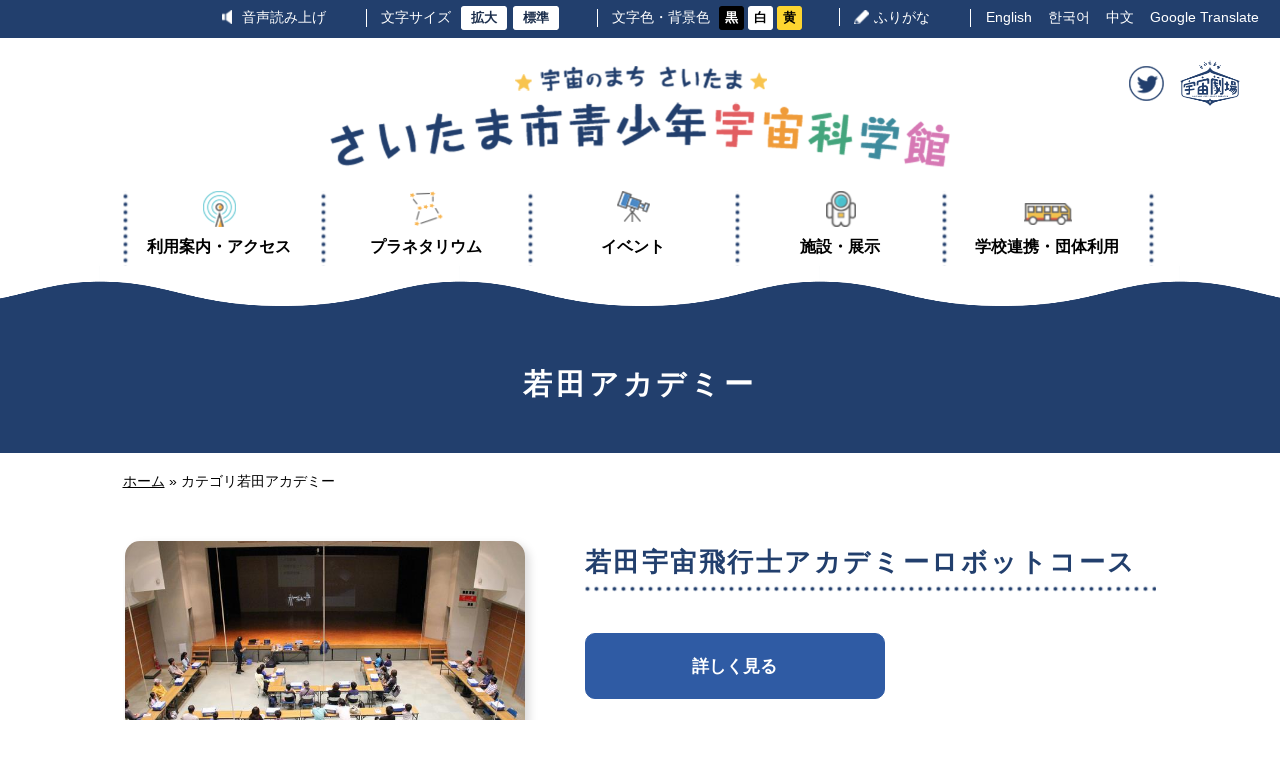

--- FILE ---
content_type: text/html
request_url: https://www.city.saitama.lg.jp/kagakukan/category/004/index.html
body_size: 12616
content:
<!DOCTYPE html>
<html lang="ja">
<head>
<meta charset="utf-8">
<meta name="viewport" content="width=1500, maximum-scale=1">
<meta name="format-detection" content="telephone=no">
<meta name="keywords" content="">
<meta name="description" content="">
<meta property="og:title" content="">
<meta property="og:type" content="website">
<meta property="og:description" content="">
<meta property="og:url" content="">
<meta property="og:image" content="">
<meta property="og:site_name" content="">
<meta property="og:locale" content="ja_JP">
<title>若田アカデミー</title>
<link rel="shortcut icon" type="image/ico" href="share/imgs/favicon.ico">
<link rel="stylesheet" type="text/css" href="/share/style/ukreset.css" media=""  />
<link rel="stylesheet" type="text/css" href="/share/style/ukplugins.css" media=""  />
<link rel="stylesheet" type="text/css" href="/share/style/ukbase.css" media=""  />
<link rel="stylesheet" type="text/css" href="/share/style/ukmodule.css" media=""  />
<link rel="stylesheet" type="text/css" href="/share/style/uksp_base.css" media=""  />
<link rel="stylesheet" type="text/css" href="/share/style/uksp_module.css" media=""  />
<link rel="stylesheet" type="text/css" href="/share/style/ukparts.css" media=""  />
<link rel="stylesheet" type="text/css" href="/share/style/uksp_parts.css" media=""  />
<link rel="stylesheet" type="text/css" href="/share/style/ukcolorscheme.css" media=""  />

<!--[if lt IE 9]>
<script src="/share/scripts/ukhtml5shiv.js"></script>
<![endif]-->
<script type="text/javascript" src="/share/scripts/ukjquery.js"></script>
<script type="text/javascript" src="/share/scripts/ukplugins.js"></script>
<script type="text/javascript" src="/share/scripts/ukcommon.js"></script>
<script type="text/javascript" src="/share/scripts/kanabovoice.js"></script>
<script type="text/javascript" src="/share/scripts/kanaboweb20.js"></script>
<script type="text/javascript">
KanaboVoice.host_url = "//voice.kanabo.com/s/cloud/city/saitama/default.ashx?";
KanaboVoice.host_id = "city.saitama";
</script>
<script type="text/javascript">
	KanaboWeb.host_url = "http://furigana.city.saitama.jp/saas/default.ashx?";
	KanaboWeb.host_id = "city.saitama";
</script>
<!-- Google tag (gtag.js) -->
<script async src="https://www.googletagmanager.com/gtag/js?id=G-85XW4PMRB3"></script>
<script>
  window.dataLayer = window.dataLayer || [];
  function gtag(){dataLayer.push(arguments);}
  gtag('js', new Date());

  gtag('config', 'G-85XW4PMRB3');
</script>

</head>
<body><noscript>
  <p>このホームページではjavascriptを使用しています。JavaScriptが無効なため一部の機能が使用できません。<br>JavaScriptを有効にしていただけると利用することができます。</p>
</noscript>
<div id="container"><header id="header">
<!--====== Blockskip start ======-->
<div id="blockskip">
<p><a tabindex="1" href="#content-main">エンターキーで、ナビゲーションをスキップして本文へ移動します</a></p>
</div>
<!--====== //Blockskip end ======--><!--====== Site Logo start ======-->
<div id="logo">
<h1><a tabindex="2" href="/kagakukan/index.html"><img alt="さいたま市青少年宇宙科学館" width="620" src="/share/imgs/logo.png" /></a></h1>
</div>
<!--====== //Site Logo end ======--><!--====== User Navi start ======-->    <!--====== User Navi start ======-->
    <nav id="usernav">
      <div class="link-list usernav">
        <ul class="clearfix">

          <!-- Voice start -->              
          <li id="voice"><a href="javascript:KanaboVoice.embedVoice('contents','embedPlayer')" title="音声よみあげ" tabindex="3">音声読み上げ</a></li>
          <!-- //Voice end --> 

          <!-- Font Size start -->
          <li id="fontsize">
            <dl>
              <dt>文字サイズ</dt>
              <dd>
                <ul>
                  <li id="fontsize-enlarge"><a class="btn" href="#" tabindex="4">拡大</a></li>
                  <li id="fontsize-normal" class="on"><a class="btn" href="#" tabindex="5">標準</a></li>
                </ul>
              </dd>
            </dl>
          </li>
          <!-- //Font Size end -->

          <!-- Inverse start -->
          <li id="inverse">
            <dl>
              <dt>文字色・背景色</dt>
              <dd>
                <ul>
                  <li id="inverse-btn-black"><a class="btn" href="#" tabindex="6">黒</a></li>
                  <li id="inverse-btn-default"><a class="btn" href="#" tabindex="7">白</a></li>
                  <li id="inverse-btn-yellow"><a class="btn" href="#" tabindex="8">黄</a></li>
                </ul>
              </dd>
            </dl>
          </li>
          <!-- //Inverse end -->

          <!-- Furigana start -->
          <li id="furigana"><a href="javascript:KanaboWeb.execCommand('toggle')" tabindex="9" title="ふりがな">ふりがな</a></li>
          <!-- //Furigana end -->

          <!-- Lang start -->
          <li id="lang">
            <ul>
              <li><a href="https://saitamacity.j-server.com/LUCSAITAMA/ns/tl_ex.cgi?SURL=https://saitamacity.j-server.com/LUCSAITAMA/ns/warning_mess4.cgi?url=https://www.city.saitama.lg.jp/kagakukan/category/004/index.html&SLANG=ja&TLANG=en&XMODE=0" target="_blank" title="English" id="changeEn" tabindex="10">English</a></li>
              <li><a href="https://saitamacity.j-server.com/LUCSAITAMA/ns/tl_ex.cgi?SURL=https://saitamacity.j-server.com/LUCSAITAMA/ns/warning_mess4.cgi?url=https://www.city.saitama.lg.jp/kagakukan/category/004/index.html&SLANG=ja&TLANG=ko&XMODE=0" target="_blank" title="한국어" id="changeKo" tabindex="11">한국어</a></li>
              <li><a href="https://saitamacity.j-server.com/LUCSAITAMA/ns/tl_ex.cgi?SURL=https://saitamacity.j-server.com/LUCSAITAMA/ns/warning_mess4.cgi?url=https://www.city.saitama.lg.jp/kagakukan/category/004/index.html&SLANG=ja&TLANG=zh&XMODE=0" target="_blank" title="中文" id="changeCh" tabindex="12">中文</a></li>
              <li><a href="https://translate.google.com/translate?sl=ja&tl=en&u=https://www.city.saitama.lg.jp/kagakukan/category/004/index.html" target="_blank" tabindex="13">Google Translate</a></li>

            </ul>
          </li>
          <!-- //Lang end -->
         <span id="embedPlayer" class="embedvoice" style="display:none;overflow:hidden"> </span>
        </ul>
      </div>
    </nav>
    <!--====== //User Navi end ======-->
   <!--====== Site Menu start ======-->
    <div id="sitemenu">
      <h3 class="sitemenu-title">メニュー</h3>
      <div class="sitemenu-content">
        <!--== Global Navi start ==-->
        <nav id="gnav">
          <div class="menu-list inner">
            <ul>
              <li class="btn-access"><a href="/kagakukan/access/index.html " tabindex="13"><span>利用案内・アクセス</span></a></li>
              <li class="btn-planetarium"><a href="/kagakukan/planetarium/index.html" tabindex="14"><span>プラネタリウム</span></a></li>
              <li class="btn-event"><a href="/kagakukan/event/index.html" tabindex="15"><span>イベント</span></a></li>
              <li class="btn-facility"><a href="/kagakukan/exhibition/index.html" tabindex="16"><span>施設・展示</span></a></li>
              <li class="btn-school"><a href="/kagakukan/cooperation/index.html" tabindex="17"><span>学校連携・団体利用</span></a></li>
            </ul>
          </div>
        </nav>
        <!--== //Global Navi end ==-->

        <!--== Site Logo start ==-->
        <div id="logoside">
          <ul>
            <li><a href="https://twitter.com/uchu_kagakukan" target="_blank"><img src="/share/imgs/btn-twitter.png" width="35" alt="Twitter"></a></li>
            <li><a href="http://www.ucyugekijo.jp/" target="_blank"><img src="/share/imgs/btn-space_theater.png" width="60" alt="宇宙劇場"></a></li>
          </ul>
        </div>
        <!--== //Site Logo end ==-->
      </div>

    </div>
    <!--====== //Site Menu end ======-->
  </header>

<div id="content">
<div id="content-top"><!--========== Mega Header  start ==========-->
<div class="mega-header">
<div class="inner clearfix">
<h1>若田アカデミー</h1>
</div>
</div>
<!--========== Breadcrumb start ==========-->
<div class="breadcrumb">
<div class="inner clearfix">
<span><a href="/kagakukan/index.html">ホーム</a> &raquo;</span>
<span>カテゴリ</span><span>若田アカデミー</span></div>
</div>
<!--========== //Breadcrumb end ==========-->
 </div>
<div id="content-main">
<div class="inner clearfix"><!--============ Main start ============--><!--======== Section start ========-->
<section class="section clearfix">
<!--====== Page Link list start ======-->
<div class="page-link-list">
<ul class="clearfix">
<li>
<figure class="img-thumb"><img src="/kagakukan/category/004/p115474_d/img/003.jpg" alt="３"></figure>
<div class="box-cont">
<h2 class="ttl ttl-styleH2">若田宇宙飛行士アカデミーロボットコース</h2>
<p class="txt-cont"></p>
<p class="btn-wrap"><a class="btn btn-md btn-primary btn-rounded" href="/kagakukan/category/004/p115474.html">詳しく見る</a></p>
</div>
</li>
<li>
<figure class="img-thumb"><img src="/kagakukan/category/004/p122041_d/img/001.png" alt="コズミックカレッジ"></figure>
<div class="box-cont">
<h2 class="ttl ttl-styleH2">コズミックカレッジ</h2>
<p class="txt-cont"></p>
<p class="btn-wrap"><a class="btn btn-md btn-primary btn-rounded" href="/kagakukan/category/004/p122041.html">詳しく見る</a></p>
</div>
</li>
<li>
<figure class="img-thumb"></figure>
<div class="box-cont">
<h2 class="ttl ttl-styleH2">若田光一宇宙飛行士</h2>
<p class="txt-cont"></p>
<p class="btn-wrap"><a class="btn btn-md btn-primary btn-rounded" href="/kagakukan/category/004/p067352.html">詳しく見る</a></p>
</div>
</li>
<li>
<figure class="img-thumb"><img src="/kagakukan/category/004/p067338_d/img/001.jpg" alt="アカデミー"></figure>
<div class="box-cont">
<h2 class="ttl ttl-styleH2">若田宇宙飛行士アカデミー</h2>
<p class="txt-cont"></p>
<p class="btn-wrap"><a class="btn btn-md btn-primary btn-rounded" href="/kagakukan/category/004/p067338.html">詳しく見る</a></p>
</div>
</li>
</ul>
</div>
<!--====== //Page Link list end ======-->
</section>
<!--======== //Section end ========-->
</div>
</div>
</div>
<!--================= Footer start ===================-->
  <footer id="footer">

    <!--======== Footer Top start ========-->
    <div id="footer-top">
      <div class="inner clearfix">

        <!--==== Access start ====-->
        <div class="footer-access">
          <h3>さいたま市青少年宇宙科学館</h3>
          <p>〒330-0051 埼玉県さいたま市浦和区駒場2-3-45<br>
            TEL：<span class="link-tel">048-881-1515</span> / FAX：048-882-9702</p>
          <p class="btn-wrap"><a class="btn btn-md btn-white btn-rounded" href="/kagakukan/access/p067036.html">アクセスマップを見る</a></p>
        </div>
        <!--==== //Access end ====-->

        <!--==== Info start ====-->
        <div class="footer-info">
          <ul>
            <li>
              <dl>
                <dt>開館時間</dt>
                <dd>午前9時～午後5時</dd>
              </dl>
            </li>
            <li>
              <dl>
                <dt>休館日</dt>
                <dd>毎週月曜日（月曜日が休日の場合は、次の平日） <br>
                年末年始（12/28～1/4）</dd>
              </dl>
            </li>
            <li>
              <dl>
                <dt>入館料</dt>
                <dd>無料（プラネタリウム大人520円 小人200円）</dd>
              </dl>
            </li>
          </ul>
        </div>
        <!--==== //Info end ====-->

      </div>
    </div>
    <!--======== //Footer Top end ========-->

    <!--======== Footer Bottom start ========-->
    <div id="footer-bottom">
      <div class="inner clearfix">

        <!--==== Copyright start ====-->
        <small id="copyright">Copyright &copy; Saitama Municipal Youth Astronomical Museum All Rights Reserved.</small>
        <!--==== //Copyright end ====-->

        <!--==== Page Top start ====-->
        <div id="pagetop"><a href="#container"><span>ページ上部へ</span></a></div>
        <!--==== //Page Top end ====-->

      </div>
    </div>
    <!--======== //Footer Bottom end ========-->

  </footer>
  <!--================= //Footer end ===================-->
<img src="/cgi-bin/view/pageview.cgi?PAGE_KIND_CD=2&amp;PAGE_NO=5227&amp;OUTPUT_FG=1" style="display:none;" alt="" width="1" height="1" />
 </div>
<div id="overlay"> </div></body>
</html><!--iSign_HMAC_AES_SHA1-BEGIN:F8FA62C620AB9033D286478AEFDE289F01C0D5096F532EBA380707A61886F3EA:iSign_HMAC_AES_SHA1-END-->

--- FILE ---
content_type: text/css
request_url: https://www.city.saitama.lg.jp/share/style/ukbase.css
body_size: 14513
content:
@charset "utf-8";

/* =============================================================

　　Base Setting

============================================================= */


/*  Overall Setting
--------------------------------------------- */
* {
  font-size: 100%;
}

html,
body {
  width: 100%;
  height: 100%;
}

body {
  font-family: "segoe UI","游ゴシック体", YuGothic, "游ゴシック Medium", "Yu Gothic Medium", "ヒラギノ角ゴ ProN W3", "Hiragino Kaku Gothic Pro", "メイリオ", Meiryo, Verdana, sans-serif;
  font-size: 1.5em;
  word-wrap: break-word;
  -webkit-text-size-adjust: 100%;
  -moz-osx-font-smoothing: grayscale;
   -webkit-font-smoothing: antialiased;
  line-height: 1.4;
}


/*  Color Setting
-------------------------- */

/* -- Common Color -- */

body {
  color: #000;
}

a {
  color: inherit;
}

a:hover,
a:focus {
  color: inherit;
}

/* -- Custom Color -- */

/* Default */
.txt-default,
a.txt-default,
a.txt-default:hover,
a.txt-default:focus {
  color: #000;
}

.bg-default {
  background-color: #000;
}

.txt-default-light,
a.txt-default-light,
a.txt-default-light:hover,
a.txt-default-light:focus {
  color: #ccc;
}

.bg-default-light {
  background-color: #f4f4f4;
}

.txt-default-dark,
a.txt-default-dark,
a.txt-default-dark:hover,
a.txt-default-dark:focus {
  color: #000;
}

.bg-default-dark {
  background-color: #000;
}

/* Base */
.txt-base,
a.txt-base,
a.txt-base:hover,
a.txt-base:focus {
  color: #666;
}

.bg-base {
  background-color: #666;
}

.txt-base-light,
a.txt-base-light,
a.txt-base-light:hover,
a.txt-base-light:focus {
  color: #888;
}

.bg-base-light {
  background-color: #888;
}

.txt-base-dark,
a.txt-base-dark,
a.txt-base-dark:hover,
a.txt-base-dark:focus {
  color: #333;
}

.bg-base-dark {
  background-color: #333;
}

/* Primary */
.txt-primary,
a.txt-primary,
a.txt-primary:hover,
a.txt-primary:focus {
  color: #0083b6;
}

.bg-primary {
  background-color: #0083b6;
}

.txt-primary-light,
a.txt-primary-light,
a.txt-primary-light:hover,
a.txt-primary-light:focus {
}

.bg-primary-light {
  background-color: #f0f8fb;
}

.txt-primary-dark,
a.txt-primary-dark,
a.txt-primary-dark:hover,
a.txt-primary-dark:focus {
  color: #39546e;
}

.bg-primary-dark {
  background-color: #38546f;
}

/* Accent */
.txt-accent,
a.txt-accent,
a.txt-accent:hover,
a.txt-accent:focus {
  color: #d80000;
}

.bg-accent {
  background-color: #d80000;
}

.txt-accent-light,
a.txt-accent-light,
a.txt-accent-light:hover,
a.txt-accent-light:focus {
}

.bg-accent-light {
}

.txt-accent-dark,
a.txt-accent-dark,
a.txt-accent-dark:hover,
a.txt-accent-dark:focus {
}

.bg-accent-dark {
}

/* Sub */
.txt-sub,
a.txt-sub,
a.txt-sub:hover,
a.txt-sub:focus {
  color: #ff7f00;
}

.bg-sub {
  background-color: #ff7f00;
}

.txt-sub-light,
a.txt-sub-light,
a.txt-sub-light:hover,
a.txt-sub-light:focus {
}

.bg-sub-light {
  background-color: #fbf9f2;
}

.txt-sub-dark,
a.txt-sub-dark,
a.txt-sub-dark:hover,
a.txt-sub-dark:focus {
}

.bg-sub-dark {
}

/* -- Form Color -- */

.form-control,
.search-input {
  border-radius: 0;
  border: 1px solid #ccc;
  box-shadow: none !important;
  color: #333;
}

.form-control:focus,
.search-input:focus {
  border-color: #ccc;
  outline: 0;
}


/* -- Placeholder Color -- */

:placeholder-shown {
  color: #888;
}

::-webkit-input-placeholder {
  color: #888;
}

:-moz-placeholder {
  color: #888;
}

::-moz-placeholder {
  color: #888;
}

:-ms-input-placeholder {
  color: #888;
}


/*  Switch Display
-------------------------- */

.media-sp {
  display: none;
}


/*  Link Setting
-------------------------- */

a {
  text-decoration: none;
}

a,
a img {
  transition: opacity .3s ease-in-out,color .3s ease-in-out,background-color .3s ease-in-out,border-color .3s ease-in-out;
}

a:hover,
a:focus {
  text-decoration: underline;
}


/*  Form Setting
-------------------------- */

.form-control {
  height: 30px;
}

input[type="text"],
input[type="email"],
input[type="tel"],
input[type="url"],
input[type="password"],
button,
select-input,
textarea {
  border-radius: 6px;
  border-color: #ccc;
  padding: 4px 10px;
  font-size: 1em;
  font-family: "segoe UI", "ヒラギノ角ゴ ProN W3", "Hiragino Kaku Gothic Pro", "メイリオ", Meiryo, Verdana, sans-serif;
}

input[type="checkbox"],
input[type="radio"] {
  margin-right: 8px;
  padding: 0;
  font-size: 1.2em;
}

input[type="text"],
input[type="email"],
input[type="tel"],
input[type="url"],
input[type="password"],
textarea,
select {
  transition: border-color .3s ease-in-out;
}

select {
  min-width: 200px;
  height: 30px;
  padding: 0;
}

textarea {
  padding-top: 5px;
  padding-bottom: 5px;
  line-height: 1.8;
}


/*  Container Setting
--------------------------------------------- */

#container {
  position: relative;
  width: 100% !important;
  min-width: 1035px;
  height: auto !important;
  height: 100%;
  min-height: 100%;
  text-align: center;
}

.inner {
  width: 1035px;
  margin: 0 auto;
  text-align: left;
}


/*  Header Setting
--------------------------------------------- */

#header {
  position: relative;
  /*height: 278px;*/
}

#header:before {
  position: absolute;
  right: 0;
  left: 0;
  bottom: -40px;
  z-index: 2;
  height: 40px;
  background: url(../imgs/wave-line.png) repeat-x bottom center;
  background-size: 360px 40px;
  content: "";
}

/* ------ Blockskip ------ */

#blockskip {
  position: absolute;
  top: 0;
  left: 0;
  height: 0;
  text-align: left;
}

#blockskip a {
  overflow: hidden;
  width: 1px;
  height: 1px;
  transition: opacity .4s ease-in-out;
  color: transparent;
  text-decoration: none;
}

#blockskip .focus {
  overflow: visible;
  display: inline-block;
  *display: inline;
  *zoom: 1;
  position: relative;
  z-index: 2000;
  width: auto;
  height: 35px;
  padding: 5px 15px;
  background: #000;
  color: #fff;
  font-size: 14px;
  font-weight: bold;
  text-decoration: none;
  line-height: 22px;
  letter-spacing: 0.5px;
}

/* ------ Site Logo ------ */

#logo {
  position: absolute;
  top: 66px;
  left: 0;
  right: 0;
  text-align: center;
}

#logo h1 {
  margin: 0;
}

#logo h1 a {
  display: inline-block;
  *display: inline;
  *zoom: 1;
  position: relative;
  z-index: 1;
}

/* ------ Logoside ------ */

#logoside {
  position: absolute;
  top: 60px;
  right: 0;
  padding: 0 40px 0 0;
}

#logoside li {
  display: inline-block;
  *display: inline;
  *zoom: 1;
  vertical-align: middle;
  padding-left: 12px;
}

#logoside li a {
  display: inline-block;
}

#logoside li a:hover {
  opacity: .7;
}

/* -------- Site Menu -------- */

#sitemenu {
  font-weight: bold;
}

.display-pc #sitemenu .sitemenu-content {
  display: block !important;
}

/* ------ Global Navi ------ */

#gnav {
  /* position: absolute; */
  /* top: 200px; */
  /* right: 0; */
  /* left: 0; */
  padding-top: 170px;
}

#gnav,
#gnav ul {
  /* height: 97px;*/
}

#gnav .menu-list {
  font-size: 1.08em;
  line-height: 1.25;
}

#gnav ul {
  letter-spacing: -.40em;
}

#gnav li {
  display: inline-block;
  *display: inline;
  *zoom: 1;
  position: relative;
  width: 20%;
  padding: 0 14px 0 0;
  letter-spacing: normal;
  vertical-align: middle;
  text-align: center;
  background: url(../imgs/bg-dotline.png) repeat-y right center;
}

#gnav li:first-child {
  background: url(../imgs/bg-dotline.png) repeat-y right center, url(../imgs/bg-dotline.png) repeat-y left center;
}

#gnav li:hover,
#gnav li:focus {
  cursor: pointer;
}

#gnav li a {
  display: block;
  z-index: 200;
  padding: 45px 10px 10px;
  background-position: top center;
  background-repeat: no-repeat;
  background-size: 33px;
  text-decoration: none;
}

#gnav li a:hover,
#gnav li a:focus {
  color: #2f5ba4;
}

#gnav li a span {
  display: inline-block;
  *display: inline;
  *zoom: 1;
  position: relative;
}

#gnav .btn-access a {
  background-image: url(../imgs/gnav-icn-access.png);
}

#gnav .btn-planetarium a {
  background-image: url(../imgs/gnav-icn-planetarium.png);
}

#gnav .btn-event a {
  background-image: url(../imgs/gnav-icn-event.png);
}

#gnav .btn-facility a {
  background-image: url(../imgs/gnav-icn-facility.png);
  background-size: 30px;
}

#gnav .btn-school a {
  background-image: url(../imgs/gnav-icn-school.png);
  background-size: 48px;
  background-position: center 12px;
}


/* ------ User Navi ------ */

#usernav {
  position: absolute;
  top: 0;
  left: 0;
  width: 100%;
}

/* ---- Link List ---- */

#usernav .link-list {
  position: absolute;
  top: 0;
}

#usernav .link-list li,
#usernav .link-list dl,
#usernav .link-list dt,
#usernav .link-list dd {
  display: inline-block;
  *display: inline;
  *zoom: 1;
}

#usernav .link-list .btn {
  position: relative;
  z-index: 200;
  height: 30px;
  padding: 5px 12px;
  border: none;
  font-weight: bold;
}

#usernav .link-list .btn:before {
  display: none;
}

/* ---- User Navi List ---- */

#usernav .link-list.usernav {
  position: relative;
  top: auto;
  z-index: 100;
  width: 100%;
  background: #223f6d;
  color: #fff;
  font-size: .95em;
  -moz-osx-font-smoothing: auto;
   -webkit-font-smoothing: auto;
}

#usernav .link-list.usernav a:hover,
#usernav .link-list.usernav a:focus {
  text-decoration: none !important;
}

#usernav .link-list.usernav > ul {
  height: 38px;
  padding: 6px 0 0;
  text-align: right;
}

#usernav .link-list.usernav li {
  margin: 0;
}

#usernav .link-list.usernav > ul > li {
  position: relative;
  margin: 0 15px;
  padding-left: 10px;
}

#usernav .link-list.usernav > ul > li:before {
  position: absolute;
  top: 50%;
  left: 0;
  height: 18px;
  margin: -9px 0 0;
  border-left: 1px solid #fff;
  content: "";
}

#usernav .link-list.usernav > ul > li:first-child:before {
  display: none;
}

#usernav .link-list.usernav ul > li > a {
  display: block;
  padding: 0 6px;
  line-height: 1;
}

#usernav .link-list.usernav ul > li > a:hover,
#usernav .link-list.usernav ul > li > a:focus {
  opacity: .6;
}

#usernav .link-list.usernav dt {
  padding-left: 5px;
  padding-right: 5px;
}

#usernav .link-list.usernav dd {
  padding-right: 3px;
}

/* ------ Voice ------ */

#usernav #voice a {
  padding-left: 20px;
  background: url(../imgs/usernav-icn-voice.png) no-repeat 0 0;
  background-size: 10px;
}

/* ------ Inverse ------ */

#usernav #inverse {
  position: relative;
}

#usernav #inverse a {
  display: block;
  position: relative;
  padding-right: 17px;
}

#usernav #inverse .btn {
  display: block;
  width: auto;
  height: 24px;
  margin: 0;
  padding: 0 6px;
  background: #fff;
  border-radius: 3px;
  color: #000;
  font-size: .92em;
  line-height: 24px;
  text-align: center;
  text-decoration: none;
}

#usernav #inverse #inverse-btn-black .btn {
  background: #000;
  color: #fff;
} 

#usernav #inverse #inverse-btn-yellow .btn {
  background: #fdd530;
} 

#usernav #inverse .btn:hover,
#usernav #inverse .btn:focus {
  opacity: .5;
}

/* ------ Furinaga ------ */

#usernav #furigana a {
  margin-left: 5px;
  padding-left: 20px;
  background: url(../imgs/usernav-icn-furigana.png) no-repeat 0 0;
  background-size: 15px;
}

/* ------ Fontsize ------ */

#usernav #fontsize {
}

#usernav #fontsize li {
  margin: 0;
  padding: 0 1px;
}

#usernav #fontsize .btn {
  display: block;
  width: auto;
  height: 24px;
  margin: 0;
  padding: 0 10px;
  background: #fff;
  border-radius: 3px;
  color: #192c4a;
  font-size: .92em;
  line-height: 24px;
  text-align: center;
  text-decoration: none;
}


/*  Content Settings
--------------------------------------------- */

#content {
  overflow: hidden;
}

/*  Content Top
----------------------------------- */

#content-top {
  padding-top: 80px;
}

/*  Content Main
----------------------------------- */

#content-main {
  width: 100%;
}

#content-main > .inner {
  position: relative;
}

/*  Content Bottom
----------------------------------- */

#content-bottom {
}


/*  2 Column Setting
----------------------------------- */

/* ---- Main ---- */

#main {
  float: left;
  width: 740px;
}

/* ---- Side ---- */

#side {
  float: right;
  width: 240px;
}


/*  Footer Setting
--------------------------------------------- */

#footer {
}

#footer-top {
  background: #223f6d;
  color: #fff;
}

#footer-top .inner {
  padding: 70px 0;
}

#footer-bottom .inner {
  padding: 30px 0;
}

/* ---- Access ---- */

.footer-access {
  float: left;
  width: 50%;
  padding-right: 30px;
  line-height: 1.7;
  letter-spacing: .02em;
}

.footer-access h3 {
  margin: 0 0 15px;
  font-size: 1.3em;
  font-family: "segoe UI", "ヒラギノ丸ゴ ProN W3", "Hiragino Maru Gothic Pro", "メイリオ", Meiryo,"HGMaruGothicMPRO", Verdana, sans-serif;
  letter-spacing: .2em;
}

.footer-access .btn-wrap {
  margin-top: 20px;
}

.footer-access .btn-wrap .btn {
  min-width: 250px;
  padding: 18px;
  color: #223f6d;
  letter-spacing: -.05em;
  font-weight: bold;
}

.footer-access .btn-wrap .btn:hover {
  opacity: .7;
}

/* ---- Info ---- */

.footer-info {
  float: right;
  width: 50%;
  padding: 22px;
  border: 2px solid #fff;
  border-radius: 10px;
  font-size: .95em;
  font-weight: bold;
  line-height: 1.65;
}

.footer-info li {
  padding-top: 12px;
}

.footer-info li:first-child {
  padding-top: 0;
}

.footer-info dt {
  float: left;
  width: 75px;
}

.footer-info dt:after {
  content: "：";
}

.footer-info dd {
  padding-left: 75px;
}

/* ---- Copyright ---- */

#copyright {
  display: block;
  font-size: .78em;
  font-weight: bold;
  line-height: 1.7;
  text-align: center;
  text-transform: inherit;
}

/* ---- Page Top ---- */

#pagetop {
  display: none;
  position: fixed;
  top: auto !important;
  right: 20px;
  left: auto;
  bottom: 18px;
  z-index: 10;
  width: 42px;
  height: 42px;
  margin-left: 0;
  padding: 0 !important;
}

#pagetop a {
  display: block;
  position: relative;
  top: auto;
  left: auto;
  overflow: hidden;
  transition: background .4s ease-in-out;
  width: 100%;
  height: 100%;
  margin: 0;
  padding: 0;
  background: #111;
  border-radius: 6px;
}

#pagetop a:before,
#pagetop a:after {
  transition: border-color .4s ease-in-out;
  position: absolute;
  top: 50%;
  left: 50%;
  width: 0;
  height: 0;
  margin-top: -23px;
  margin-left: -16px;
  border-width: 16px;
  border-color: transparent transparent #fff transparent;
  border-style: solid;
  border-radius: 100%;
  content: "";
}

#pagetop a:after {
  margin-top: -21px;
  border-bottom-color: #111;
}

#pagetop a:hover,
#pagetop a:focus {
  opacity: 1;
  background-color: #666;
}

#pagetop a:hover:after,
#pagetop a:focus:after {
  border-bottom-color: #666;
}

#pagetop a span {
  display: none;
}


/*  Overlay Setting
--------------------------------------------- */

#overlay {
  display: none;
  position: fixed;
  top: 0;
  left: 0;
  width: 100%;
  height: 100%;
  z-index: 50;
  background: rgba(0,0,0,.75);
}

--- FILE ---
content_type: text/css
request_url: https://www.city.saitama.lg.jp/share/style/ukmodule.css
body_size: 59797
content:
@charset "utf-8";

/* =============================================================

　　Module Setting

============================================================= */


/*  Text
-------------------------- */

.txt-red {
  color: #d60404;
}

/* -- Text Size -- */

/* X Small */
.txt-xs {
  font-size: .7em;
  line-height: 1;
}

/* Small */
.txt-sm {
  font-size: .85em;
}

/* Normal */
.txt-nm {
  font-size: .95em;
}

/* X Normal */
.txt-xn {
  font-size: 1.1em;
}

/* Middle */
.txt-md {
  font-size: 1.25em;
}

/* X Middle */
.txt-xm {
  font-size: 1.35em;
}

/* Large */
.txt-lg {
  font-size: 1.5em;
}

/* X Large */
.txt-xl {
  font-size: 1.7em;
}

/* -- Text Weight -- */

.txt-bold-sp {
  font-weight: normal;
}

/* -- Text Font Load -- */

@font-face {
  font-family: Proxima Nova;
  src: url(/common/fonts/proxima-nova-light.otf);
  font-weight: normal;
}

/* -- Text Font -- */

.txt-mincho {
  font-family: "游明朝", "YuMincho", "ヒラギノ明朝 ProN W3", "HiraMinProN-W3", "HG明朝E","メイリオ", Meiryo, Verdana, sans-serif;
}

.txt-gothic {
  font-family: "HelveticaNeue", Helvetica, Arial, sans-serif;
}

/* -- Text Other -- */

.txt-cont {
  line-height: 2.1;
}

.txt-cont p {
  padding-bottom: 15px;
}



/*  Link
-------------------------- */

.link-line {
  text-decoration: underline;
}

.link-line:hover,
.link-line:focus {
  text-decoration: none;
}


/*  Title
-------------------------- */

.ttl {
  font-weight: bold;
  line-height: 1.65;
}

.ttl a:hover,
.ttl a:focus {
  text-decoration: underline;
}

.ttl-style1,
.article-freeform h1,
.article-header h1 {
  margin-top: 0;
  padding: 18px 0;
  border-top: 4px solid #0083b6;
  border-bottom: 1px solid #ccc;
  font-size: 1.55em;
  letter-spacing: .08em;
  line-height: 1.5;
}

.ttl-style1 .txt-sm,
.article-freeform h1 .txt-sm,
.article-header h1 .txt-sm {
  padding-left: 12px;
  font-size: .58em;
  font-weight: normal;
  letter-spacing: 0;
  vertical-align: middle;
}

.ttl-style2 {
  position: relative;
  margin-bottom: 1em;
  font-size: 2em;
  letter-spacing: .1em;
  line-height: 1.6;
  text-align: center;
  font-family: "segoe UI", "ヒラギノ丸ゴ ProN W3", "Hiragino Maru Gothic Pro", "メイリオ", Meiryo,"HGMaruGothicMPRO", Verdana, sans-serif;
}

.ttl-style2:after {
  display: block;
  content: attr(data-text);
  transform: scale(.88);
  font-size: 15px;
  line-height: 1.6;
  letter-spacing: .02em;
  vertical-align: middle;
  color: #223f6d;
}

.ttl-styleH2,
.article-freeform h2 {
  margin-bottom: 20px;
  padding: 0 0 10px; 
  background: url(../imgs/bg-dotline.png) repeat-x left bottom;
  font-size: 1.7em;
  font-family: "segoe UI", "ヒラギノ丸ゴ ProN W3", "Hiragino Maru Gothic Pro", "メイリオ", Meiryo,"HGMaruGothicMPRO", Verdana, sans-serif;
  color: #223f6d;
  letter-spacing: .1em;
}

.article-freeform h3 {
  position: relative;
  margin-top: 30px;
  margin-bottom: 30px;
  padding: 6px 6px 6px 28px; 
  background: #eff4fb;
  border-radius: 6px;
  font-size: 1.25em;
  font-weight: bold;
  color: #223f6d;
  letter-spacing: .1em;
  line-height: 1.7;
}

.article-freeform h3:before {
  position: absolute;
  top: 12px;
  left: 10px;
  bottom: 12px;
  width: 5px;
  background: #223f6d;
  content: "";
}

.article-freeform h4 {
  position: relative;
  margin-top: 30px;
  margin-bottom: 30px;
  padding: 0 0 10px 22px;
  border-bottom: 1px solid #ccc;
  color: #223f6d;
  font-size: 1.1em;
  font-weight: bold;
  letter-spacing: .1em;
  line-height: 1.6;
}

.article-freeform h4:before {
  position: absolute;
  top: 50%;
  left: 0;
  bottom: 12px;
  width: 12px;
  height: 6px;
  margin-top: -7px;
  background: #223f6d;
  content: "";
}

/* ---- File Link Icon ---- */

a[href$=".pdf"]:after,
a[href$=".xls"]:after,
a[href$=".xlsx"]:after,
a[href$=".doc"]:after,
a[href$=".docx"]:after,
a[href$=".zip"]:after,
a[href$=".pptx"]:after,
a[href$=".pptm"]:after,
a[href$=".ppt"]:after {
  display: inline-block;
  margin-left: .5em;
  font-family: "Font Awesome 5 Free";
  font-weight: 400;
  font-size: 1.3em;
  line-height: 1;
  vertical-align: -1px;
  content: "";
}



/*  Button
-------------------------- */

.btn {
  transition: opacity .2s ease-in-out,background-color .2s ease-in-out,background-image .2s ease-in-out,border-color .2s ease-in-out,color .2s ease-in-out;
  border-radius: 0;
  cursor: default;
  white-space: normal;
}

.btn.txt-left {
  text-align: left;
}

.btn.txt-bold {
  font-weight: bold;
}

a.btn,
a .btn {
  cursor: pointer;
}

.btn,
a.btn {
  text-decoration: none !important;
}

.btn-area {
  margin-top: 20px;
  margin-bottom: 20px;
}

.btn .fa:before {
  margin-right: 8px;
  font-size: 1.2em;
}

.btn-square {
  border-radius: 0;
}

.btn-rounded {
  border-radius: 10px;
}

.btn-link {
  width: 220px;
  max-width: 100%;
  text-decoration: none !important;
}

#side .btn,
.section-side .btn {
  width: 100%;
}

.btn .btn-icn {
  transition: opacity .2s ease-in-out,background-color .2s ease-in-out,background-image .2s ease-in-out;
  display: inline-block;
  *display: inline;
  *zoom: 1;
  margin: 0 auto;
  white-space: normal;
  text-align: left;
}

.btn.btn-more {
  padding: 2px 24px;
  font-weight: bold;
}

/* -- Button Size -- */

/* Small Size */
.btn-sm {
  display: inline-block;
  *display: inline;
  *zoom: 1;
  padding: 6px;
  font-size: .8em;
  text-decoration: none !important;
  letter-spacing: -.04em;
  line-height: 1.2;
}

/* Middle Size */
.btn-md {
  min-width: 300px;
  padding-top: 20px;
  padding-bottom: 20px;
  font-size: 1.15em;
}

/* Large Size */
.btn-lg {
  min-width: 440px;
  padding-top: 28px;
  padding-bottom: 28px;
  font-size: 1.25em;
}

/* Large Size */
.btn-lg-x {
  font-size: 1em;
  font-weight: bold;
}

/* -- Button Group -- */

.btn-group {
  display: block;
}

.btn-group .btn {
  width: 100%;
}

.btn-group .column2 li {
}

/* -- Button Frame -- */

.btn.btn-frame {
  background-color: transparent;
}

.btn.btn-frame.icn-arw:before {
  transform: rotate(45deg);
  top: 50%;
  right: 12px;
  width: 8px;
  height: 8px;
  margin-top: -3px;
  border-width: 1px 1px 0 0;
  border-color: #bbb #bbb transparent transparent;
}

.btn-sm.btn-frame.icn-arw:before {
  right: 10px;
  width: 5px;
  height: 5px;
  margin-top: -3px;
  border-width: 1px 1px 0 0;
}

.btn-md.btn-frame.icn-arw:before {
  right: 16px;
  width: 6px;
  height: 6px;
}

.btn.btn-frame.icn-arw:after {
  display: none;
}

/* -- Button Arrow -- */

.btn.icn-arw {
  position: relative;
  padding-right: 25px;
}

.btn.icn-arw:before {
  transition: border .2s ease-in-out;
  transform: rotate(45deg);
  position: absolute;
  top: 50%;
  right: 12px;
  left: auto;
  width: 8px;
  height: 8px;
  margin-top: -4px;
  border-radius: 0;
  border-width: 2px 2px 0 0;
  border-color: #fff #fff transparent transparent;
  border-style: solid;
  background: none;
  content: "";
}

/* Small Size */
.btn-sm.icn-arw {
  padding-right: 25px;
}

.btn-sm.icn-arw:before {
  right: 8px;
  width: 5px;
  height: 5px;
  margin-top: -3px;
}

/* Middle Size */
.btn-md.icn-arw {
  padding-right: 45px;
  padding-left: 35px;
}

.btn-md.icn-arw:before {
  right: 20px;
  width: 10px;
  height: 10px;
  margin-top: -5px;
}

.btn-md.icn-arw.txt-left {
  padding-left: 20px;
}

/* Large Size */
.btn-lg.icn-arw {
  padding-right: 45px;
}

.btn-lg.icn-arw:before {
  margin-top: -3px;
  margin-right: 5px;
}

/*  X Large Size */
.btn-lg-x.icn-arw {
  padding-right: 40px;
}

.btn-lg-x.icn-arw:before {
  width: 12px;
  height: 12px;
  margin-top: -6px;
  margin-right: 10px;
  border-width: 3px 3px 0 0;
}

/* -- Button Arrow3 -- */

.btn.icn-arw3 {
  position: relative;
  padding-left: 35px;
  text-align: left;
}

.btn.icn-arw3:before {
  transform: rotate(0);
  position: absolute;
  top: 50%;
  left: 18px;
  width: 0;
  height: 0;
  margin-top: -3px;
  border-width: 3px 5px;
  border-color: transparent transparent transparent #aba9a4;
  border-style: solid;
  content: "";
}

/* ---- Button Color ---- */

/* -- White -- */

.btn.btn-white {
  border-color: #fff;
  background-color: #fff;
  color: #888;
}

.btn.icn-arw.btn-white:before {
  border-top-color: #888;
  border-right-color: #888;
}

.btn.btn-frame.btn-white {
  background-color: transparent;
  color: #fff;
  font-weight: bold;
}

a:hover .btn.btn-white,
a:focus .btn.btn-white,
a.btn.btn-white:hover,
a.btn.btn-white:focus,
input.btn.btn-white:hover,
input.btn.btn-white:focus {
  border-color: #fff;
  background-color: #fff;
}

/* -- Default -- */

.btn.btn-default {
  border-color: #f9f5ef;
  background-color: #f9f5ef;
  font-weight: bold;
}

.btn.btn-default.icn-arw:before {
  border-top-color: #333;
  border-right-color: #333;
}

.btn.btn-default.btn-frame {
  border-color: #e4e4e4;
  background-color: #fff;
  color: #333;
}

.btn.btn-default.btn-frame.icn-arw:before {
  border-top-color: #333;
  border-right-color: #333;
}

a:hover .btn.btn-default,
a:focus .btn.btn-default,
a.btn.btn-default:hover,
a.btn.btn-default:focus,
input.btn.btn-default:hover,
input.btn.btn-default:focus {
  border-color: #fcf9f4;
  background-color: #fcf9f4;
}

.btn.btn-default.icn-arw:hover:before,
.btn.btn-default.icn-arw:focus:before {
  border-top-color: #666;
  border-right-color: #666;
}

a:hover .btn.btn-default.btn-frame,
a:focus .btn.btn-default.btn-frame,
a.btn.btn-default.btn-frame:hover,
a.btn.btn-default.btn-frame:focus,
input.btn.btn-default.btn-frame:hover,
input.btn.btn-default.btn-frame:focus {
  border-color: #333;
  background-color: #333;
  color: #fff;
}

a:hover .btn.btn-default.icn-arw:before,
a:focus .btn.btn-default.icn-arw:before
a.btn.btn-default.icn-arw:hover:before,
a.btn.btn-default.icn-arw:focus:before,
input.btn.btn-default.icn-arw:hover:before,
input.btn.btn-default.icn-arw:focus:before {
  border-top-color: #666;
  border-right-color: #666;
}

/* -- Base -- */

.btn.btn-base {
  border-color: #999;
  background-color: #999;
  color: #fff;
}

.btn.btn-base.icn-arw:before {
  border-top-color: #fff;
  border-right-color: #fff;
}

.btn.btn-base.btn-frame {
  background-color: transparent;
  color: #999;
}

.btn.btn-base.btn-frame.icn-arw:before {
  border-top-color: #999;
  border-right-color: #999;
}

a:hover .btn.btn-base,
a:focus .btn.btn-base,
a.btn.btn-base:hover,
a.btn.btn-base:focus,
input.btn.btn-base:hover,
input.btn.btn-base:focus {
  border-color: #bbb;
  background-color: #bbb;
}

a:hover .btn.btn-base.btn-frame,
a:focus .btn.btn-base.btn-frame,
a.btn.btn-base.btn-frame:hover,
a.btn.btn-base.btn-frame:focus,
input.btn.btn-base.btn-frame:hover,
input.btn.btn-base.btn-frame:focus {
  border-color: #999;
  background-color: #999;
  color: #fff;
}

a:hover .btn.btn-base.icn-arw:before,
a:focus .btn.btn-base.icn-arw:before,
a.btn.btn-base.icn-arw:hover:before,
a.btn.btn-base.icn-arw:focus:before,
input.btn.btn-base.icn-arw:hover:before,
input.btn.btn-base.icn-arw:focus:before {
  border-top-color: #fff;
  border-right-color: #fff;
}

/* -- Primary -- */

.btn.btn-primary {
  border-color: #2f5ba4;
  background-color: #2f5ba4;
  color: #fff;
  font-weight: bold;
}

.btn.btn-primary.icn-arw2:before {
  border-color: transparent transparent transparent #2f5ba4;
}

.btn.btn-primary.btn-lg {
  font-weight: bold;
}

.btn.btn-primary.icn-arw:before {
  border-top-color: #fff;
  border-right-color: #fff;
}

.btn.btn-primary.btn-frame {
  background-color: transparent;
  color: #2f5ba4;
  font-weight: normal;
}

.btn.btn-primary.btn-frame.icn-arw:before {
  border-top-color: #2f5ba4;
  border-right-color: #2f5ba4;
}

a:hover .btn.btn-primary,
a:focus .btn.btn-primary,
a.btn.btn-primary:hover,
a.btn.btn-primary:focus,
input.btn.btn-primary:hover,
input.btn.btn-primary:focus {
  border-color: #234885;
  background-color: #234885;
}

a:hover .btn.btn-frame.btn-primary,
a:focus .btn.btn-frame.btn-primary,
a.btn.btn-frame.btn-primary:hover,
a.btn.btn-frame.btn-primary:focus,
input.btn.btn-frame.btn-primary:hover,
input.btn.btn-frame.btn-primary:focus {
  border-color: #2f5ba4;
  background-color: #2f5ba4;
  color: #fff;
}

a:hover .btn.btn-primary.icn-arw:before,
a:focus .btn.btn-primary.icn-arw:before,
a.btn.btn-primary.icn-arw:hover:before,
a.btn.btn-primary.icn-arw:focus:before,
input.btn.btn-primary.icn-arw:hover:before,
input.btn.btn-primary.icn-arw:focus:before {
  border-top-color: #fff;
  border-right-color: #fff;
}

/* -- Primary -- */

.btn.btn-primary-dark {
  border-color: #3a546d;
  background-color: #3a546d;
  color: #fff;
  font-weight: bold;
}

.btn.btn-primary-dark.icn-arw2:before {
  border-color: transparent transparent transparent #3a546d;
}

.btn.btn-primary-dark.icn-arw:before {
  border-top-color: #fff;
  border-right-color: #fff;
}

.btn.btn-primary-dark.btn-frame {
  background-color: transparent;
  color: #3a546d;
  font-weight: normal;
}

.btn.btn-primary-dark.btn-frame.icn-arw:before {
  border-top-color: #3a546d;
  border-right-color: #3a546d;
}

a:hover .btn.btn-primary-dark,
a:focus .btn.btn-primary-dark,
a.btn.btn-primary-dark:hover,
a.btn.btn-primary-dark:focus,
input.btn.btn-primary-dark:hover,
input.btn.btn-primary-dark:focus {
  border-color: #486886;
  background-color: #486886;
}

a:hover .btn.btn-frame.btn-primary-dark,
a:focus .btn.btn-frame.btn-primary-dark,
a.btn.btn-frame.btn-primary-dark:hover,
a.btn.btn-frame.btn-primary-dark:focus,
input.btn.btn-frame.btn-primary-dark:hover,
input.btn.btn-frame.btn-primary-dark:focus {
  border-color: #3a546d;
  background-color: #3a546d;
  color: #fff;
}

a:hover .btn.btn-primary-dark.icn-arw:before,
a:focus .btn.btn-primary-dark.icn-arw:before,
a.btn.btn-primary-dark.icn-arw:hover:before,
a.btn.btn-primary-dark.icn-arw:focus:before,
input.btn.btn-primary-dark.icn-arw:hover:before,
input.btn.btn-primary-dark.icn-arw:focus:before {
  border-top-color: #fff;
  border-right-color: #fff;
}

/* -- Accent -- */

.btn.btn-accent {
  border-color: #d80000;
  background-color: #d80000;
  color: #fff;
  font-weight: bold;
}

.btn.btn-accent.icn-arw2:before {
  border-color: transparent transparent transparent #d80000;
}

.btn.btn-accent.icn-arw:before {
  border-top-color: #fff;
  border-right-color: #fff;
}

.btn.btn-accent.btn-frame {
  background-color: #fff;
  color: #d80000;
  font-weight: normal;
}

.btn.btn-accent.btn-frame.icn-arw:before {
  border-top-color: #d80000;
  border-right-color: #d80000;
}

a:hover .btn.btn-accent,
a:focus .btn.btn-accent,
a.btn.btn-accent:hover,
a.btn.btn-accent:focus,
input.btn.btn-accent:hover,
input.btn.btn-accent:focus {
  border-color: #d80000;
  background-color: #d80000;
}

a:hover .btn.btn-accent.btn-frame,
a:focus .btn.btn-accent.btn-frame,
a.btn.btn-accent.btn-frame:hover,
a.btn.btn-accent.btn-frame:focus,
input.btn.btn-accent.btn-frame:hover,
input.btn.btn-accent.btn-frame:focus {
  border-color: #d80000;
  background-color: #d80000;
  color: #fff;
}

a:hover .btn.btn-accent.icn-arw:before,
a:focus .btn.btn-accent.icn-arw:before,
a.btn.btn-accent.icn-arw:hover:before,
a.btn.btn-accent.icn-arw:focus:before,
input.btn.btn-accent.icn-arw:hover:before,
input.btn.btn-accent.icn-arw:hovfocuser:before {
  border-top-color: #fff;
  border-right-color: #fff;
}

/* -- Accent Light -- */

.btn.btn-accent-light {
  border-color: #da105f;
  background-color: #da105f;
  color: #fff;
  font-weight: bold;
}

.btn.btn-accent-light.icn-arw2:before {
  border-color: transparent transparent transparent #da105f;
}

.btn.btn-accent-light.icn-arw:before {
  border-top-color: #fff;
  border-right-color: #fff;
}

.btn.btn-accent-light.btn-frame {
  background-color: #fff;
  color: #da105f;
  font-weight: normal;
}

.btn.btn-accent-light.btn-frame.icn-arw:before {
  border-top-color: #da105f;
  border-right-color: #da105f;
}

a:hover .btn.btn-accent-light,
a:focus .btn.btn-accent-light,
a.btn.btn-accent-light:hover,
a.btn.btn-accent-light:focus,
input.btn.btn-accent-light:hover,
input.btn.btn-accent-light:focus {
  border-color: #e72571;
  background-color: #e72571;
}

a:hover .btn.btn-accent-light.btn-frame,
a:focus .btn.btn-accent-light.btn-frame,
a.btn.btn-accent-light.btn-frame:hover,
a.btn.btn-accent-light.btn-frame:focus,
input.btn.btn-accent-light.btn-frame:hover,
input.btn.btn-accent-light.btn-frame:focus {
  border-color: #f23a82;
  background-color: #f23a82;
  color: #fff;
}

a:hover .btn.btn-accent-light.icn-arw:before,
a:focus .btn.btn-accent-light.icn-arw:before,
a.btn.btn-accent-light.icn-arw:hover:before,
a.btn.btn-accent-light.icn-arw:focus:before,
input.btn.btn-accent-light.icn-arw:hover:before,
input.btn.btn-accent-light.icn-arw:hovfocuser:before {
  border-top-color: #fff;
  border-right-color: #fff;
}

/* -- Sub -- */

.btn.btn-sub {
  border-color: #ff7f00;
  background-color: #ff7f00;
  color: #fff;
  font-weight: bold;
}

.btn.btn-sub.icn-arw2:before {
  border-color: transparent transparent transparent #ff7f00;
}

.btn.btn-sub.btn-lg {
  font-weight: bold;
}

.btn.btn-sub.icn-arw:before {
  border-top-color: #fff;
  border-right-color: #fff;
}

.btn.btn-sub.btn-frame {
  background-color: transparent;
  color: #ff7f00;
  font-weight: normal;
}

.btn.btn-sub.btn-frame.icn-arw:before {
  border-top-color: #ff7f00;
  border-right-color: #ff7f00;
}

a:hover .btn.btn-sub,
a:focus .btn.btn-sub,
a.btn.btn-sub:hover,
a.btn.btn-sub:focus,
input.btn.btn-sub:hover,
input.btn.btn-sub:focus {
  border-color: #ff7f00;
  background-color: #ff7f00;
}

a:hover .btn.btn-frame.btn-sub,
a:focus .btn.btn-frame.btn-sub,
a.btn.btn-frame.btn-sub:hover,
a.btn.btn-frame.btn-sub:focus,
input.btn.btn-frame.btn-sub:hover,
input.btn.btn-frame.btn-sub:focus {
  border-color: #ff7f00;
  background-color: #ff7f00;
  color: #fff;
}

a:hover .btn.btn-sub.icn-arw:before,
a:focus .btn.btn-sub.icn-arw:before,
a.btn.btn-sub.icn-arw:hover:before,
a.btn.btn-sub.icn-arw:focus:before,
input.btn.btn-sub.icn-arw:hover:before,
input.btn.btn-sub.icn-arw:focus:before {
  border-top-color: #fff;
  border-right-color: #fff;
}

/* -- Button Arrow2 -- */

.btn.icn-arw2 {
  padding-left: 0;
}

.btn.icn-arw2:before {
  transform: rotate(45deg);
  top: auto;
  right: -5px;
  left: auto;
  bottom: -5px;
  margin-top: 0;
  border-width: 8px 8px;
  border-left-color: #fff;
}

/* -- Button Link2 -- */

.btn.btn-link2 {
  display: table;
  width: 100%;
  height: 100%;
  height: 115px;
  padding: 15px 35px;
  border-color: #444;
  background-color: #444;
  color: #fff;
  font-size: 1.15em;
  font-weight: bold;
  text-align: left;
}

.btn.btn-link2:after {
  opacity: .4;
  position: absolute;
  top: -1px;
  left: -1px;
  bottom: -1px;
  width: 8px;
  background: #fff;
  content: "";
}

.btn.btn-link2 .txt-md {
  font-size: 1.35em;
}

.btn.btn-1 {
  border-color: #0096e0;
  background-color: #0096e0;
}

.btn.btn-2 {
  border-color: #8f81bc;
  background-color: #8f81bc;
}

.btn.btn-3 {
  border-color: #004ea1;
  background-color: #004ea1;
}

.btn.btn-4 {
  border-color: #dd81b3;
  background-color: #dd81b3;
}

.btn.btn-5 {
  border-color: #aace02;
  background-color: #aace02;
}

.btn.btn-6 {
  border-color: #49b6ec;
  background-color: #49b6ec;
}

.btn.btn-7 {
  border-color: #b0a4d2;
  background-color: #b0a4d2;
}

.btn.btn-8 {
  border-color: #e7a1c8;
  background-color: #e7a1c8;
}

/* -- Button Link3 -- */

.btn.btn-link3 {
  position: relative;
  z-index: 0;
  display: table;
  width: 100%;
  height: 116px;
  padding: 20px 10px;
  background: linear-gradient(to right, #8d8a7a, #8d8a7a 2px, transparent 1px, transparent 4px) 3px -1px /5px 2px repeat-x, /* 上 */
              linear-gradient(to bottom, #8d8a7a, #8d8a7a 2px, transparent 1px, transparent 4px) 100.8% -2px /2px 5px repeat-y, /* 右 */
              linear-gradient(to right, #8d8a7a, #8d8a7a 2px, transparent 1px, transparent 4px) -5px 100.8% /5px 2px repeat-x, /* 下 */
              linear-gradient(to bottom, #8d8a7a, #8d8a7a 2px, transparent 1px, transparent 4px) -1px 2px /2px 5px repeat-y, /* 左 */
              rgba(255,255,255,.7); /* 左 */
  background: rgba(255,255,255,.7)\9; /* IE8用 */
  border: 2px dotted #8d8a7a\9; /* IE8用 */
  vertical-align: middle;
  font-size: 1.05em;
  font-weight: bold;
  line-height: 1.5;
}

/* IE10用 */
@media screen and (-ms-high-contrast: active), (-ms-high-contrast: none) {
  .btn.btn-link3 {
    background: rgba(255,255,255,.7);;
  }
}

/* Edge用 */
@supports (-ms-ime-align:auto) {
  .btn.btn-link3 {
    background: rgba(255,255,255,.7);;
    border: 2px dotted #8d8a7a;
  }
}

.btn .btn-inner {
  display: table-cell;
  height: 100%;
  vertical-align: middle;
}

.btn.btn-link3.icn-arw2:before {
  right: -3px;
  bottom: -3px;
  border-left-color: #0083b6;
}


/*  Tag
-------------------------- */

.tag {
  display: inline-block;
  *display: inline;
  *zoom: 1;
  position: relative;
  z-index: 0;
  min-width: 65px;
  margin-bottom: 3px;
  margin-right: 15px;
  margin-left: 12px;
  padding: 4px 10px;
  color: #fff;
  font-size: .8em;
  font-weight: bold;
  text-align: left;
  text-decoration: none !important;
  letter-spacing: -.05em;
  line-height: 1.2;
  line-height: 1.4\9;  
}

.tag,
.tag:before {
  background: #686859;
}

.tag:before {
  position: absolute;
  top: 0;
  right: -8px;
  bottom: 0;
  z-index: -1;
  width: 20px;
  transform: rotate(20deg) skewY(-20deg) scale(1,1.06);
  content: "";
}

.tag:after {
  opacity: .4;
  position: absolute;
  top: 0;
  left: 0;
  bottom: 0;
  width: 4px;
  background: #fff;
  content: "";
}

.tag + .tag {
  margin-left: 5px;
}

.tag,
.tag a {
  color: #fff;
  text-decoration: none;
}

a.tag,
.tag a {
  transition: opacity .2s ease-in-out;
}

a.tag:hover,
.tag a:hover,
a.tag:focus,
.tag a:focus {
  opacity: .7;
}

/* -- Tag Common Color Setting -- */

.tag-default,
.tag-default:before {
  border-color: #bfbfbf;
  background-color: #bfbfbf;
}

.tag-base,
.tag-base:before {
  border-color: #999;
  background-color: #999;
}

.tag-primary,
.tag-primary:before {
  border-color: #0084b4;
  background-color: #0084b4;
  color: #fff;
}

.tag-accent,
.tag-accent:before {
  border-color: #d80000;
  background-color: #d80000;
  color: #fff;
}

.tag-sub,
.tag-sub:before {
  border-color: #ff7f00;
  background-color: #ff7f00;
  color: #fff;
}

/* -- Tag Color Setting -- */

.tag-1,
.tag-1:before {
  background-color: #d75b49;
}

.tag-2,
.tag-2:before {
  background-color: #9b73ba;
}

.tag-3,
.tag-3:before {
  background-color: #7acf90;
}

.tag-4,
.tag-4:before {
  background-color: #ffb973;
}

.tag-5,
.tag-5:before {
  background-color: #6bbcff;
}


/*  Icon
-------------------------- */

.icn {
  display: inline-block;
  *display: inline;
  *zoom: 1;
}

/* -- Icon Arrow -- */

.icn-arw,
.list-arw a {
  position: relative;
  padding-left: 15px;
}

a.icn-arw,
span.icn-arw,
.list-arw a {
  display: inline-block;
  *display: inline;
  *zoom: 1;
}

.icn-arw:before,
.list-arw a:before {
  position: absolute;
  top: 10px;
  left: 0;
  width: 0;
  height: 0;
  border-width: 3px 5px;
  border-color: transparent transparent transparent #0082b8;
  border-style: solid;
  content: "";
}

/* -- Icon Arrow2 -- */

.icn-arw2 {
  position: relative;
  padding-left: 15px;
}

.icn-arw2:before {
  position: absolute;
  top: 4px;
  left: 1px;
  width: 0;
  height: 0;
  border-width: 4px 5px;
  border-color: transparent transparent transparent #000;
  border-style: solid;
  content: "";
}

/* -- Icon Arrow3 -- */

.icn-arw3 {
  position: relative;
  padding-left: 15px;
}

.icn-arw3:before {
  transform: rotate(45deg);
  position: absolute;
  top: 5px;
  left: 0;
  z-index: 20;
  width: 7px;
  height: 7px;
  border-radius: 0;
  border-style: solid;
  border-width: 2px 2px 0 0;
  border-color: #0084b4 #0084b4 transparent transparent;
  content: "";
}

/* -- Icon Arrow4 -- */

.icn-arw4 {
  position: relative;
  display: inline-block;
  *display: inline;
  *zoom: 1;
  padding-right: 35px;
}

.icn-arw4:before,
.icn-arw4:after {
  transition: transform .4s ease-in-out,background-color .4s ease-in-out;
  position: absolute;
  top: 50%;
  right: 0;
  content: "";
}

.icn-arw4:before {
  transform: rotate(45deg);
  width: 6px;
  height: 6px;
  z-index: 21;
  margin: -3px 12px 0 0;
  border-style: solid;
  border-width: 1px 1px 0 0;
  border-color: #fff #fff transparent transparent;
}

.icn-arw4:after {
  width: 28px;
  height: 17px;
  z-index: 20;
  margin-top: -9px;
  background: #0081ba;
}

a.icn-arw4:hover:after,
a:hover .icn-arw4:after,
a.icn-arw4:focus:after,
a:focus .icn-arw4:after {
  background-color: #234885;
}

/* -- Round & Square Icon -- */

.icn-rounded,
.icn-square {
  width: 28px;
  height: 28px;
  margin-right: 10px;
  padding: 0;
  border: 1px solid #000;
  font-weight: bold;
  text-align: center;
  line-height: 1.8;
}

.icn-rounded {
  border-radius: 100%;
}

/* -- Icon Font Awesome -- */

.fa:before {
  margin-right: 7px;
}

.fa.fa-file-pdf-o {
  color: #ca0000;
}

.fa.fa-file-word-o {
  color: #0a51d4;
}

.fa.fa-file-excel-o {
  color: #077b07;
}

/* -- Movie Icon -- */

.icn-movie {
  display: block;
  position: relative;
  z-index: 0;
  transition: opacity .4s ease-in-out;
}

a:hover .icn-movie,
a:focus .icn-movie {
  opacity: .7;
}

.icn-movie:before,
.icn-movie:after {
  display: block;
  overflow: hidden;
  position: absolute;
  top: 50%;
  right: 50%;
  bottom: 50%;
  left: 50%;
  z-index: 5;
  content: "";
}

.icn-movie:before {
  width: 48px;
  height: 48px;
  margin-top: -24px;
  margin-left: -24px;
  border-radius: 100%;
  background: #d90000;
}

.icn-movie:after {
  width: 0;
  height: 0;
  margin-top: -10px;
  margin-left: -6px;
  border-width: 10px 16px;
  border-color: transparent transparent transparent #fff;
  border-style: solid;
}

/* -- Number Icon -- */

.icn-num {
  display: inline-block;
  *display: inline;
  *zoom: 1;
  min-width: 30px;
  height: 30px;
  margin-right: 10px;
  padding: 0 2px;
  color: #fff;
  text-align: center;
  line-height: 30px;
  vertical-align: middle;
}

/* -- Icon Emergency -- */

.icn-emergency {
  padding-left: 32px;
  background: url(/share/imgs/icn-emergency.png) no-repeat left center;
  background-size: 25px;
  background-image: url(/share/imgs/icn-emergency-lg-ie.png)\9;
}

/* IE9 */
.icn-emergency:not(:target) {
  background-image: url(/share/imgs/icn-emergency.png)\9;
}

/* -- Icon New -- */

.icn-new {
  padding-left: 32px;
  background: url(/share/imgs/icn-new.png) no-repeat left center;
  background-size: 26px;
  background-image: url(/share/imgs/icn-new-ie.png)\9;
}


/*  Image
-------------------------- */

.img-frame {
  border: 1px solid #bbb;
}

.img-center {
  float: none !important;
  padding: 0 0 30px !important;
  text-align: center;
}

.img-main {
  margin-bottom: 30px;
}


/*  List
-------------------------- */

.list li {
  list-style-type: none;
}

.list > * > li {
}

/* -- List Line -- */

.list-line {
}

.list-line,
.list-line..list-arw {
  margin-top: 30px;
  margin-bottom: 30px;
}

.list-line > ul {
  border: 1px dotted #888;
  border-width: 0 0 1px;
}

.list-line li {
  margin: 0;
  padding-top: 15px;
  padding-bottom: 15px;
  border: 1px dotted #888;
  border-width: 1px 0 0;
}

.list-line > ul > li:first-child {
  border-top-width: 0;
  padding-top: 0;
}

.list-line li a,
.list-line.list-arw li a {
  display: block;
  margin-top: -15px;
  margin-bottom: -15px;
  padding-top: 15px;
  padding-left: 25px;
  padding-bottom: 15px;
}

.list-line li a:before,
.list-line.list-arw li a:before {
  top: 24px;
  left: 10px;
}

.list-line ul ul li a {
  margin-left: 17px;
}

/* -- List Line Dot -- */

.list-line.list-line-dot > ul > li,
.list-dl.list-line.list-line-dot > ul > li,
.list-dl2.list-line.list-line-dot > ul > li,
.list-dl3.list-line.list-line-dot > ul > li {
  border-style: dotted;
  border-color: #888;
}

/* -- List Dot -- */

.list-dot {
  margin: 20px 0;
}

.list-dot .list-dot {
  margin: 0 0 5px;
}

.list-dot ul {
  margin: 0;
  padding-left: 1.5em;
}

.list-dot ul li {
  margin: 0;
  list-style-type: none;
}

.list-dot ul li ul {
  padding-top: 2px;
  padding-left: 2.5em;
}

.list-dot.list-dot2 ul,
.list-dot.list-dot3 ul,
.list-dot.list-dot4 ul {
  padding-top: 0;
  padding-left: 1.5em;
}

.list-dot.list-dot2 ul li,
.list-dot.list-dot3 ul li,
.list-dot.list-dot4 ul li {
  padding-top: 5px;
}

.list-dot.list-dot2 ul li:before,
.list-dot.list-dot3 .list-dot.list-dot2 ul li:before {
  margin-left: -1.5em;
  padding-right: 8px;
  content: "●";
}

.list-dot.list-dot3 ul li:before,
.list-dot.list-dot2 .list-dot.list-dot3 ul li:before {
  margin-left: -1.5em;
  padding-right: 8px;
  content: "◯";
}

.list-dot.list-dot4 ul li:before {
  margin-left: -1.5em;
  padding-right: 7px;
  content: "※";
}

.list-dot ul li:before {
  margin-left: -1.5em;
  padding-right: 7px;
  content: "・";
}

/* -- List Dot Column -- */

.list-dot.column {
  margin: 0;
}

.list-dot.column > ul {
  margin: 0 0 0 -20px !important;
}

.list-dot.column > ul > li {
  padding-top: 5px !important;
  padding-left: 20px !important;
  padding-right: 10px !important;
}

/* -- List Row -- */

.list-row {
  margin: -5px 0 0;
}

.list-row li {
  display: inline-block;
  *display: inline;
  *zoom: 1;
  margin-top: 5px;
  margin-right: 20px;
}

.list-dot.list-row li {
  margin-right: 30px;
}

/* -- List Number -- */

.list-num {
  margin: 20px 0;
}

.list-num ol {
  padding-left: 1.5em;
}

.list-num ol li {
  list-style-type: decimal;
}

.list-num ol li ul li {
  list-style: none;
}

.list-num ol li ol {
  padding-top: 2px;
}

.list-num.list-num2 {
  margin: 20px 0;
}

.list-num .list-num,
.list-dot .list-num {
  margin: 0 0 5px;
}

.list-num.list-num2 ol {
  padding-left: 1.5em;
}

.list-num.list-num2 ol li {
  list-style-type: none;
}

.list-num.list-num2 .txt-num {
  margin-left: -1.5em;
  padding-right: 6px;
}

.list-dot .list-num.list-num2 ol li:before {
  margin: 0;
  padding: 0;
  content: "" !important;
}

/* -- List Arrow -- */

.list-arw {
  margin-top: 20px;
  margin-bottom: 20px;
  line-height: 1.6;
}

.list-arw a:before {
  top: 13px;
  left: 10px;
}

.list-arw li {
  margin: 0;
}

.list-arw li a {
  display: inline-block;
  *display: inline;
  *zoom: 1;
  padding: 5px 5px 5px 22px;
}

.list-arw ul ul li a {
  margin-left: 17px;
}

/* -- List Definition -- */

.list-dl dl {
  margin: 20px 0;
}

.list-dl li dl {
  margin: 0;
}

.list-dl dl dt {
  margin-bottom: 5px;
  font-weight: bold;
}

.list-dl dl .list-dot,
.list-dl dl .list-num {
  margin: 0;
}

.list-dl > ul > li {
  padding: 10px 0;
}

.list-dl.list-line {
  overflow: hidden;
}

.list-dl.list-line > ul {
  margin-bottom: -1px;
}

.list-dl.list-line > ul > li {
  border-top-width: 0;
  border-bottom-width: 1px;
  border-bottom-color: #000;
  border-bottom-style: dotted;
}

.list-dl > ul > li:first-child {
}

.list-dl.list-line > ul > li:first-child {
  padding-top: 10px;
}

/* -- List Definition Line -- */

.list-dl.list-line > ul > li,
.list-dl2.list-line > ul > li,
.list-dl3.list-line > ul > li {
  border-style: solid;
  border-color: #ccc;
}

/* -- List Definition2 -- */

.list-dl2 + .list-dl2 {
  padding-top: 8px;
}

.list-dl2 dl {
  display: table;
  line-height: 1.85;
}

.list-dl2 dl dt,
.list-dl2 dl dd {
  display: table-cell;
  padding-top: 2px;
}

.list-dl2 dl dt {
  min-width: 45px;
  white-space: nowrap;
}

.list-dl2 dl dt:after {
  content: "：";
}

.list-dl2 dl dd {
  width: 100%;
  padding-left: 20px;
}

/* -- List Definition3 -- */

.list-dl3 + .list-dl3 {
  padding-top: 4px;
}

.list-dl3 dl {
  display: table;
  line-height: 1.7;
}

.list-dl3 dl dt,
.list-dl3 dl dd {
  display: table-cell;
  padding-top: 2px;
  vertical-align: top;
}

.list-dl3 dl dt {
  min-width: 200px;
  white-space: nowrap;
}

.list-dl3 dl dd {
  width: 100%;
  padding-left: 20px;
}

/* -- List Definition4 -- */

.list-dl4 li {
  overflow: hidden;
}

.list-dl4 dl {
  padding-top: 2px;
  line-height: 1.7;
}

.list-dl4 dl dt,
.list-dl4 dl dd {
  padding-top: 2px;
}

.list-dl4 dl dt {
  float: left;
  width: 110px;
  font-weight: bold;
}

.list-dl4 dl dd {
  padding-left: 110px;
}

/* -- List Definition Contact -- */

.list-dl-contact dl {
  padding-top: 2px;
  line-height: 1.7;
}

.list-dl-contact dl dt,
.list-dl-contact dl dd {
  padding-top: 2px;
}

.list-dl-contact dl dt {
  float: left;
  width: 110px;
}

.list-dl-contact dl dt:after {
  content: "：";
}

.list-dl-contact dl dd {
  padding-left: 110px;
}


/*  Table
-------------------------- */

.table,
.article-freeform table {
  width: 100%;
  margin-top: 3em;
  margin-bottom: 3em;
}

.table th,
.article-freeform table th {
  background: #efeff0;
}

.table.txt-center th {
  text-align: center;
}

.table > thead > tr,
.table > tbody > tr,
.table > tfoot > tr,
.article-freeform table > thead > tr,
.article-freeform table > tbody > tr,
.article-freeform table > tfoot > tr {
  border-top: 1px solid #ccc;
  border-right: 1px solid #ccc;
  border-left: 1px solid #ccc;
}

.table > thead > tr > th,
.table > tbody > tr > th,
.table > tfoot > tr > th,
.table > thead > tr > td,
.table > tbody > tr > td,
.table > tfoot > tr > td,
.article-freeform table > thead > tr > th,
.article-freeform table > tbody > tr > th,
.article-freeform table > tfoot > tr > th,
.article-freeform table > thead > tr > td,
.article-freeform table > tbody > tr > td,
.article-freeform table > tfoot > tr > td {
  padding: 18px;
  border: 1px solid #ccc;
  line-height: 2;
}

.table > thead > tr > th {
}

.table > tbody > tr > th {
  width: 240px;
  font-size: 1.1em;
}

.article-freeform table > tbody > tr > th {
  width: 140px;
}

.table > caption + thead > tr:first-child > th,
.table > colgroup + thead > tr:first-child > th,
.table > thead:first-child > tr:first-child > th,
.table > caption + thead > tr:first-child > td,
.table > colgroup + thead > tr:first-child > td,
.table > thead:first-child > tr:first-child > td,
.article-freeform table > caption + thead > tr:first-child > th,
.article-freeform table > colgroup + thead > tr:first-child > th,
.article-freeform table > thead:first-child > tr:first-child > th,
.article-freeform table > caption + thead > tr:first-child > td,
.article-freeform table > colgroup + thead > tr:first-child > td,
.article-freeform table > thead:first-child > tr:first-child > td {
  border-top-width: 1px;
}

@media screen and (max-width: 992px) {
  .table > tbody > tr > th,
  .article-freeform table > tbody > tr > th {
    width: 28%;
  }
}

.table > thead > tr > td.active,
.table > tbody > tr > td.active,
.table > tfoot > tr > td.active,
.table > thead > tr > th.active,
.table > tbody > tr > th.active,
.table > tfoot > tr > th.active,
.table > thead > tr.active > td,
.table > tbody > tr.active > td,
.table > tfoot > tr.active > td,
.table > thead > tr.active > th,
.table > tbody > tr.active > th,
.table > tfoot > tr.active > th {
  background-color: #ededed;
}

.table td textarea {
  margin-top: 5px;
}

/* ---- Table Size ---- */

/* X Small */
.table-xs {
  width: 20%;
}

/* Small */
.table-sm {
  width: 30%;
}

/* Normal */
.table-nm {
  width: 40%;
}

/* X Normal */
.table-xn {
  width: 50%;
}

/* Middle */
.table-md {
  width: 60%;
}

/* X Middle */
.table-xm {
  width: 70%;
}

/* Large */
.table-lg {
  width: 80%;
}

/* X Large */
.table-xl {
  width: 100%;
}

/* ---- Responsive ---- */

.table-responsive {
  margin-top: 20px;
}

.table-responsive table {
  margin-top: 0;
}

/* ---- Responsive2 ---- */

.table-responsive2 {
  margin-top: 2em;
}

.table-responsive2 table {
  margin-top: 0;
}

/* ---- Style2 ---- */

.table-style2 {
  font-size: .88em;
}

.table-style2 tbody {
  font-size: .95em;
}

.table-style2 > thead > tr > th,
.table-style2 > tbody > tr > th,
.table-style2 > tfoot > tr > th,
.table-style2 > thead > tr > td,
.table-style2 > tbody > tr > td,
.table-style2 > tfoot > tr > td {
  padding: 15px 10px;
  line-height: 1.4;
}

.table-style2 > thead > tr > th,
.table-style2 > tbody > tr > th,
.table-style2 > tfoot > tr > th {
  padding-top: 12px;
  padding-bottom: 12px;
}

/* ---- Style3 ---- */

.table-style3 {
  font-size: .95em;
}

.table-style3 > thead > tr > th,
.table-style3 > tbody > tr > th,
.table-style3 > tfoot > tr > th,
.table-style3 > thead > tr > td,
.table-style3 > tbody > tr > td,
.table-style3 > tfoot > tr > td {
  padding: 12px 10px;
  line-height: 1.4;
}


/*  Grid
-------------------------- */


/*  Column
-------------------------- */

/* ---- Common ---- */

.column > * {
  letter-spacing: -.40em;
}

.column > * > * {
  display: inline-block;
  *display: inline;
  *zoom: 1;
  letter-spacing: normal;
  vertical-align: top;
}

.column > * > *.column-full {
  width: 100% !important;
}

/* -- Thumb -- */

.thumb {
  margin-top: 20px;
}

.thumb img {
  width: 100%;
}

.thumb .img-thumb {
  margin-top: 20px;
  margin-right: 30px;
  margin-bottom: 30px;
}

.thumb .img-thumb:first-child {
  margin-top: 0;
}

.thumb.float-right .img-thumb {
  margin-right: 0;
  margin-left: 30px;
}

.thumb-xs,
.thumb-sm,
.thumb-md,
.thumb-lg {
  text-align: center;
}

.thumb-xs {
  width: 130px;
}

.thumb-sm {
  width: 180px;
}

.thumb-md {
  width: 230px;
}

.thumb-lg {
  width: 344px;
}

.thumb .txt-caption {
}

/* -- Title -- */

.column .column-ttl {
  padding-top: 30px;
}

.column .column-ttl-sub {
  margin-bottom: 0;
}

/* -- Cont -- */

.column .column-cont {
  padding-top: 12px;
  line-height: 1.8;
}

/* ---- 2 Column ---- */

.column.column2 > * {
  margin-top: -25px;
  margin-left: -25px;
}

.column.column2 > * > * {
  width: 50%;
  padding: 25px 0 0 25px;
}

.column.column2 .column-cont {
  font-size: 1.1em;
  line-height: 1.9;
  letter-spacing: -.04em;
}

/* ---- 3 Column ---- */

.column.column3 > * {
  margin-top: -25px;
  margin-left: -25px;
}

.column.column3 > * > * {
  width: 33.333%;
  padding: 25px 0 0 25px;
}

.column.column3 .column-cont {
  font-size: 1.1em;
  line-height: 1.9;
  letter-spacing: -.04em;
}

/* ---- 4 Column ---- */

.column.column4 > * {
  margin-top: -25px;
  margin-left: -25px;
}

.column.column4 > * > * {
  width: 25%;
  padding: 25px 0 0 25px;
}

/* ---- 5 Column ---- */

.column.column5 > * {
  margin-top: -20px;
  margin-left: -17px;
}

.column.column5 > * > * {
  width: 20%;
  padding: 20px 0 0 17px;
}

/* ---- 6 Column ---- */

.column.column6 > * {
  margin-top: -20px;
  margin-left: -17px;
}

.column.column6 > * > * {
  width: 16.65%;
  padding: 20px 0 0 17px;
}

/* ---- 7 Column ---- */

.column.column7 > * {
  margin-top: -20px;
  margin-left: -17px;
}

.column.column7 > * > * {
  width: 14.2%;
  padding: 20px 0 0 17px;
}

/* ---- 8 Column ---- */

.column.column8 > * {
  margin-top: -20px;
  margin-left: -17px;
}

.column.column8 > * > * {
  width: 12.5%;
  padding: 20px 0 0 17px;
}

/* ---- Line Column ---- */

.column.column-line,
.column.column-line2 {
  overflow: hidden;
  margin: 40px 0;
}

.column.column-line > *,
.column.column-line2 > * {
  display: -webkit-flex;
  display: -webkit-box;
  display: -moz-flex;
  display: -moz-box;
  display: -ms-flexbox;
  display: flex;
  -webkit-flex-wrap: wrap;
  -ms-flex-wrap: wrap;
  flex-wrap: wrap;
  letter-spacing: -.40em;
  margin-top: -20px;
  margin-left: -1px;
}

.column.column-line2 > * {
  margin: 0 -10px;
}

.column.column-line > * > * {
  border-left: 1px solid #ccc;
  margin-top: 20px;
  padding: 0;
}

.column.column-line2 > * > * {
  margin: 0;
  padding: 10px;
}

.column .column-inner {
  padding: 0 10px;
}

.column.column-line2 > * > * .column-inner {
  width: 100%;
  height: 100%;
  padding: 20px 10px;
  border: 1px solid #ccc;
}

/*  Section
-------------------------- */

.section {
  margin-bottom: 80px;
  line-height: 1.7;
}

.pagelist .section {
  margin-bottom: 60px;
}

.section2 {
  margin-bottom: 35px;
}

.section:last-child {
  margin-bottom: 0;
}

#side .section {
  line-height: inherit;
}

/* ---- Section Head ---- */

.section-head {
}

.section-head .ttl {
  margin: 0;
  font-size: 1.05em;
}

.section-head .ttl .txt-sm {
  display: inline-block;
  *display: inline;
  *zoom: 1;
  padding-left: 5px;
  font-size: .65em;
  line-height: 1.2;
  vertical-align: middle;
}

.section-head.float-left {
  width: 12%;
}

.section-content.float-right {
  width: 88%;
}

/* ---- Section Main / SIde ---- */

.section-main,
.section-side {
}

.section-main {
  width: 770px;
}

.section-side {
  width: 290px;
}

.section-side.float-left {
  padding-left: 0;
}

.section-side .thumb img {
  width: 100%;
}

.section-side .section,
#side .section {
  margin-bottom: 30px;
}

/* ---- Section Half ---- */

.section-half {
  width: 50%;
}

.section-half .thumb img {
  width: 100%;
}

.section-half.float-left {
  padding-right: 30px;
}

.section-half.float-right {
  padding-left: 30px;
}

/* ---- Section Text ---- */

.section > p,
.section .inner > p,
.section .section-inner > p {
}

/* ---- Section Inner ---- */

.section-inner {
  margin: 0 50px;
}

.section-inner2 {
  margin: 0 20px;
}

.section.line-top,
.section-inner.line-top,
.section-inner2.line-top {
  margin-top: 40px;
  margin-bottom: 0;
  padding-top: 40px;
}

.section.line-top > .ttl:first-child,
.section-inner.line-top > .ttl:first-child,
.section-inner2.line-top > .ttl:first-child {
  margin-top: 0;
}


/*  Box Decoration
-------------------------- */

.line-frame {
  padding: 25px 28px;
  border: 1px solid #ccc;
  line-height: 1.6;
}

.line-top {
  margin-top: 15px;
  padding-top: 15px;
  border-top: 1px solid #333;
}

.line-top-style2 {
  border-top-color: #ccc;
}

.line-top-w2 {
  border-top-width: 2px;
}

.line-bottom {
  margin-bottom: 50px;
  padding-bottom: 50px;
  border-bottom: 1px solid #333;
}

.line-dot {
  border-top-style: dotted;
}

@keyframes opa0 {
  100% {
    opacity: 0;
  }
}

@keyframes opa1 {
  100% {
    opacity: 1;
  }
}

@keyframes bl1 {
  100% {
    filter: blur(0);
  }
}

@keyframes tra1 {
  100% {
    transform: translateX(0);
  }
}

@keyframes tra2 {
  100% {
    transform: translateY(0);
  }
}


/*  Pagination
-------------------------- */

.pagination {
  display: block;
  margin: 70px 0 0;
  font-size: .85em;
  text-align: center;
}

.pagination div > * {
  transition: background .3s ease-in-out,color .3s ease-in-out;
  display: inline-block;
  *display: inline;
  *zoom: 1;
  min-width: 38px;
  height: 37px;
  margin: 0 2px 12px;
  padding: 0 10px;
  border: 1px solid #222;
  background: #fff;
  color: #222;
  font-size: 1.1em;
  vertical-align: middle;
  line-height: 35px;
}

.pagination a {
  text-decoration: none;
}

.pagination a:hover,
.pagination a:focus,
.pagination .current {
  background-color: #222;
  color: #fff;
}

.pagination a:hover,
.pagination a:focus {
  border-color: #00468c;
  background-color: #00468c;
}

.pagination .icn-arw span {
}

.pagination .extend {
  min-width: 25px;
  padding: 0;
  border: none;
  letter-spacing: .1em;
  line-height: 2.5;
}


/*  Pager
-------------------------- */

.pager {
  margin: 70px 0;
  text-align: center;
}

.pager span {
  display: inline-block;
  *display: inline;
  *zoom: 1;
  width: 48.5% !important;
}

.pager .btn {
  float: none !important;
  min-width: 0;
  max-width: 100%;
  margin: 0;
  padding: 0;
  border: 1px solid #000;
  border-radius: 0;
}

.pager .btn a {
  display: block;
  width: 100%;
  padding: 22px;
}

.pager .btn a:hover,
.pager .btn a:focus {
  background-color: #000;
  color: #fff;
  text-decoration: none;
}

/* -- Previous -- */

.pager .previous {
  float: left;
}

/* -- Next -- */

.pager .next {
  float: right;
}



/*  Mail Form
-------------------------- */

.form-mail {
  margin: 25px 0;
}

.form-mail .table > tbody > tr > td {
  padding-top: 10px;
  padding-bottom: 10px;
  vertical-align: middle;
}

.form-mail input.form-control {
  width: 35%;
  min-width: 250px;
}

.form-mail .form-control {
  margin-top: 8px;
  margin-bottom: 10px;
}

.form-mail input#inputEmail {
  width: 70%;
  min-width: 500px;
}

.form-mail textarea.form-control {
  padding: 10px;
}

@media screen and (max-width: 992px) {

  .form-mail input.form-control {
    width: 90%;
    min-width: 0;
  }

  .form-mail input#inputEmail {
    width: 100%;
    min-width: 0;
  }
}

.form-mail .control-label {
  margin: 0;
  padding-top: 5px;
  padding-bottom: 5px;
}

.form-mail td .form-error {
  display: block;
  font-size: .88em;
  line-height: 1.6;
}

.form-btn {
  padding-top: 25px;
  text-align: center;
}

.form-btn form {
  display: inline-block;
  *display: inline;
  *zoom: 1;
  width: 100%;
  max-width: 250px;
  margin: 0 auto;
  padding: 0 8px 15px;
  vertical-align: middle;
}

.form-btn > input {
  max-width: 250px;
}

.form-btn input {
  display: block;
  width: 100%;
  margin: 0 auto;
  padding: 10px 20px;
  border-radius: 0 !important;
  border: 1px solid #00468c;
  background-color: #00468c;
  transition: opacity .4s ease-in-out,background-color .4s ease-in-out,border-color .4s ease-in-out,color .4s ease-in-out;
  color: #fff;
  font-size: 1em;
  font-weight: bold;
  cursor: pointer;
}

.form-btn input:hover,
.form-btn input:focus {
  border-color: #00305f;
  background-color: #00305f;
}

.form-btn input.back {
  border: 1px solid #777;
  background-color: #777;
}

.form-btn input.back:hover,
.form-btn input.back:focus {
  border: 1px solid #444;
  background-color: #444;
}

.contact-message {
  padding-top: 30px;
}

.contact-message .fa {
  font-size: 1.15em;
  vertical-align: -1px; 
}


/*  Tab
-------------------------- */

.tab {
  margin-top: 25px;
}

/* -- Select -- */

.tab-select {
  font-size: .9em;
}

.tab-select .tab-select-pc {
  display: block;
}

.tab-select .tab-select-sp {
  display: none;
}

.tab-select ul {
  display: block;
  margin-left: -8px;
  letter-spacing: -.40em;
}

.tab-select li {
  position: relative;
  display: inline-block;
  *display: inline;
  *zoom: 1;
  transition: border .3s ease-in-out,background .3s ease-in-out,opacity .3s ease-in-out;
  width: auto;
  margin-left: 8px;
  padding: 0;
  letter-spacing: normal;
  vertical-align: middle;
}

.tab-select.tab-list2 li {
  width: 50%;
}

.tab-select.tab-list3 li {
  width: 33.333%;
}

.tab-select.tab-list4 li {
  width: 25%;
}

.tab-select.tab-list5 li {
  width: 20%;
}

.tab-select.tab-list6 li {
  width: 16.65%;
}

.tab-select.tab-list7 li {
  width: 14.2%;
}

.tab-select.tab-list8 li {
  width: 12.5%;
}

.tab-select span,
.tab-select a {
  display: block;
}

.tab-select a {
  text-decoration: none !important;
}

.tab-select span {
  position: relative;
  transition: border .3s ease-in-out,background .3s ease-in-out,color .3s ease-in-out,font-weight .3s ease-in-out;
  width: 100%;
  margin-bottom: 7px;
  padding: 4px 15px;
  border: 1px solid #ccc;
  background-color: #fff;
  text-decoration: none !important;
}

.tab-select span:before {
  transition: opacity .3s ease-in-out,bottom .4s ease-in-out;
  display: none\9;
  opacity: 0;
  position: absolute;
  left: 50%;
  bottom: -8px;
  width: 0;
  height: 0;
  margin-left: -8px;
  border-radius: 13px;
  border-width: 6px 8px;
  border-color: #38546f transparent transparent transparent;
  border-style: solid;
  content: "";
}

/* IE9 */
.tab-select span:not(:target):before {
  display: block \9;
}

.tab-select .current span:before {
  display: block\9;
  opacity: 1;
  bottom: -11px;
}

.tab-select li:hover span,
.tab-select li:focus span,
.tab-select .current span {
  border-color: #38546f;
  background-color: #38546f;
  color: #fff;
  font-weight: bold;
}

.tab-select li:hover,
.tab-select li:focus {
}

.tab-select .current:hover,
.tab-select .current:focus {
  cursor: default;
}

/* -- Contents -- */

.tab-content {
}

.tab .tab-content {
  display: none;
}

.tab .tab-content.current {
  display: block;
  animation: opa1 .6s ease 0s 1 forwards;
  opacity: 0;
  opacity: 1\9;
}

.tab .tab-content:first-child {
  display: block;
}

.tab-content .tab-content-inner {
  padding-top: 20px;
}



/*  Embed
-------------------------- */

.embed {
  margin-bottom: 40px;
  text-align: center;
}

.embed iframe {
  position: absolute !important;
  height: 100% !important;
  margin-right: auto;
  margin-left: auto;
}

.embed p {
  font-size: .98em;
  text-align: left; 
}

/* -- Embed Video -- */

.embed-video {
}

.embed-video iframe {
}

/* -- Embed Map -- */

.embed-map {
  border: 1px solid #ccc;
}

.embed-map iframe {
}

/* -- Embed Twitter -- */

.embed-tw {
}

.embed-tw iframe {
  max-width: 410px !important;
  max-height: 410px !important;
}

@media screen and (max-width: 992px) {

  .embed-tw {
    width: 100%;
    max-width: 410px;
    margin: 0 auto;
  }

   .embed-tw iframe {
     width: 100% !important;
   }
}

/*  Mega Header 
-------------------------- */

.mega-header {
  margin: -80px 0 0;
  padding: 80px 0 30px;
  background: #223f6d;
  color: #fff;
  font-family: "segoe UI", "ヒラギノ丸ゴ ProN W3", "Hiragino Maru Gothic Pro", "メイリオ", Meiryo,"HGMaruGothicMPRO", Verdana, sans-serif;
  text-align: center;
  letter-spacing: .25em;
}

.mega-header h1 {
  font-size: 1.9em;
  text-align: center;
}


/*  Breadcrumb
-------------------------- */

.breadcrumb {
  position: relative;
  padding: 0;
  background: none;
  border-radius: 0;
  font-size: .9em;
  letter-spacing: 0;
}

.breadcrumb .inner {
  padding-top: 20px;
  padding-bottom: 20px;
}

.breadcrumb > li + li:before {
  content: "»";
}

.breadcrumb a {
  text-decoration: underline;
}

.breadcrumb a:hover,
.breadcrumb a:focus {
  text-decoration: none;
}


/*  Detail Page
-------------------------- */

/* ---- Article Body ---- */

.article-body {
  padding: 0 0 50px;
  font-size: 1.02em;
  line-height: 2;
}

.article-inner {
  padding-right: 40px;
  padding-left: 40px;
}

/* ---- Article Header ---- */

.article-header {
}

/* ---- Article Content ---- */

.article-content {
}

.article-freeform p {
  margin-bottom: 20px;
}

.article-freeform strong {
  font-weight: bold;
}

.article-freeform del {
  text-decoration: line-through;
}

.article-freeform a {
  color: #326dce;
  text-decoration: underline;
}

.article-freeform a:hover,
.article-freeform a:focus {
  text-decoration: none;
}

.article-freeform a[target="_blank"]:after {
  display: inline-block;
  *display: inline;
  *zoom: 1;
  width: 16px;
  height: 16px;
  background: url(/share/imgs/icn-link.png) no-repeat right center,url(/share/imgs/icn-link-hover.png) no-repeat 9999px 9999px;
  background-size: 12px,12px;
  background: url(/share/imgs/icn-link-ie.png) no-repeat right center \9;
  vertical-align: -3px;
  content: "";
}

.article-freeform a[target="_blank"]:hover:after,
.article-freeform a[target="_blank"]:focus:after {
  background-image: url(/share/imgs/icn-link-hover.png);
  background: url(/share/imgs/icn-link-hover-ie.png) no-repeat right center \9;
}

/* ---- List ---- */

.article-freeform ul,
.article-freeform ol {
  margin: 30px 0;
  padding-left: 1.5em;
  line-height: 1.5;
}

.article-freeform h2 + ul,
.article-freeform h3 + ul,
.article-freeform h4 + ul,
.article-freeform h2 + ol,
.article-freeform h3 + ol,
.article-freeform h4 + ol {
  margin-top: 20px;
}

.article-freeform ul > li,
.article-freeform ol > li {
  margin-bottom: 10px;
}

.article-freeform li > ul,
.article-freeform li > ol {
  margin: 5px 0 10px;
  padding-top: 2px;
  padding-left: 1.5em;
}

/* -- List Dot -- */

.article-freeform ul {
}

.article-freeform ul > li {
  list-style-type: none;
  line-height: 1.8;
}

.article-freeform ul > li:before {
  position: relative;
  top: -2px;
  left: -10px;
  display: inline-block;
  width: 6px;
  height: 6px;
  margin-left: -6px;
  border-radius: 100%;
  background: #223f6d;
  content: "";
}



/* -- List Number -- */

.article-freeform ol {
}

.article-freeform ol > li {
  list-style-type: decimal;
}

/* ---- List Definition ---- */

.article-freeform dl {
  margin: 20px 0;
}

.article-freeform dl dt {
  margin-bottom: 5px;
  font-weight: bold;
}

.article-freeform dl .list-dot,
.article-freeform dl .list-num {
  margin: 0;
}

/* ---- Table ---- */

.article-freeform table {
}

.article-freeform table td p {
  margin: 0;
  padding-top: 20px;
}

.article-freeform table td p:first-child {
  padding-top: 0;
}

.article-freeform table ul,
.article-freeform table ol {
  margin: 0;
}

.article-freeform table ul {
  padding-left: 1.5em;
}

.article-freeform table ul li {
  float: left;
  margin-right: 30px;
}

/* ---- List Row ---- */

.article-freeform .list-row {
  margin-top: 40px;
  margin-bottom: 30px;
}

.article-freeform .list-row ul {
  margin-left: -18px;
}

.article-freeform .list-row li {
  display: inline-block;
  *display: inline;
  *zoom: 1;
  width: 226px;
  margin-left: 20px;
  margin-bottom: 30px;
  text-align: center;
  font-weight: bold;
  vertical-align: top;
}

.article-freeform .list-row li img {
  margin-bottom: 12px;
}

.article-freeform .list-row a {
  color: #111;
}

.article-freeform .list-row a:hover,
.article-freeform .list-row a:focus {
  text-decoration: none;
}

.article-freeform .article-content p.clearfix {
  height: 0;
}

/* ---- Iframe ---- */

.article-freeform iframe {
  width: 80% !important;
  height: 330px !important;
  margin: 30px 10%;
}

/* ---- CMS ---- */

/* editor */
.article-freeform p {
  display: block;
  margin: 1em 0;
}

.article-freeform strong {
  font-weight: bold;
}

.article-freeform em {
  font-style: italic;
}

.article-freeform blockquote {
  display: block;
  -webkit-margin-before: 1em;
  -webkit-margin-after: 1em;
  -webkit-margin-start: 40px;
  -webkit-margin-end: 40px;
}
 
/* img */
.aligncenter {
  display: block;
  margin: 0 auto 3em;
}

.alignright {
  float: right;
  margin-left: 50px;
  margin-bottom: 40px;
}

.alignleft {
  float: left;
  margin-right: 50px;
  margin-bottom: 40px;
}

.alignright,
.alignleft {
  max-width: 50%;
}
 
img[class*="wp-image-"],
img[class*="attachment-"] {
  height: auto;
  max-width: 100%;
}

/* -- Notes -- */

.notes {
  margin: 30px 0;
  padding: 22px 30px 30px;
  line-height: 1.85;
}

.notes:first-child {
  margin-top: 0;
}

.notes .icn-arw:before,
.notes .icn-arw:after {
  top: 7px;
}

.notes2 {
  display: inline-block;
  *display: inline;
  *zoom: 1;
  margin: 15px 0;
  padding: 5px 20px; 
}

.notes3 {
  margin: 30px 0;
  padding: 30px;
  line-height: 1.8;
}

/* -- Notes Contact -- */

.notes-contact {
  margin-top: 70px;
  margin-bottom: 10px;
}

.notes-contact .ttl {
  margin-top: 0;
  margin-bottom: 15px;
  line-height: 1.3;
}

.notes-contact .ttl .txt-lg {
  padding-right: 10px;
  font-size: 1.78em;
}

/* -- Well -- */

.well {
  border-radius: 0;
  -webkit-box-shadow: none;
  box-shadow: none;
}

/* -- Alert -- */

.alert {
  border-radius: 0;
  -webkit-box-shadow: none;
  box-shadow: none;
}


/*  Article List
-------------------------- */

.article-list {
  margin-bottom: 60px;
}

.article-list a {
  display: block;
  text-decoration: none;
}

.article-list a:hover,
.article-list a:focus {
  opacity: .7;
}


/*  Page Link List
-------------------------- */

.page-link-list {
  margin-bottom: 100px;
}

.page-link-list li {
  overflow: hidden;
  padding: 35px 2px;
}

.page-link-list li:first-child {
  padding-top: 10px;
}

.page-link-list .img-thumb {
  float: left;
  width: 400px;
}

.page-link-list .img-thumb img {
  width: 100%;
  border-radius: 15px;
  box-shadow: 4px 4px 10px 0px rgba(0, 0, 0, 0.15);
}

.page-link-list .box-cont {
  padding-left: 460px;
}

.page-link-list .txt-cont {
  font-size: 1.08em;
  line-height: 1.8;
}

.page-link-list .btn-wrap {
  padding-top: 20px;
}


/*  Contact
-------------------------- */

.contact-section {
  padding-bottom: 100px;
}

.contact-section .table label {
  margin-bottom: 0;
}

.contact-section .table td .txt-sm {
  font-size: .9em;
}

.contact-section .table td input[type="text"] {
  width: 380px;
  margin-right: 1em;
}

.contact-section .table .txt-red {
  padding: 0 .2em;
}

.contact-section .ttl-styleH2 {
  margin-bottom: 40px;
}

.contact-section .ttl-styleH2 + p {
  margin-bottom: 30px;
}

.contact-section .table {
  margin-top: 30px;
}

.contact-section .btn-wrap .btn {
  min-width: 338px;
  font-size: 1.5em;
  letter-spacing: .08em;
}


/*  Side Section
-------------------------- */

.side-section {
  padding: 25px 20px 20px;
  border: 2px solid #223f6d;
  border-radius: 12px;
}

.side-section .side-title {
  position: relative;
  color: #223f6d;
  font-size: 1.1em;
  font-weight: bold;
  font-weight: bold; 
}

.side-section .side-title:before {
  position: absolute;
  top: 50%;
  left: -20px;
  bottom: 12px;
  width: 13px;
  height: 10px;
  margin-top: -5px;
  background: #223f6d;
  content: "";
}

.side-section .side-list {
  padding: 10px 0;
}

.side-section .side-list li {
  padding: 10px 0;
  border-bottom: 1px solid #ccc;
}

.side-section .side-list a {
  position: relative;
  display: block;
  padding-left: 15px;
  color: #223f6d;
}

.side-section .side-list a:before {
  position: absolute;
  /*top: 6px;*/
  top: .45em;
  left: 0;
  width: 0;
  height: 0;
  border-width: 4px 6px;
  border-color: transparent transparent transparent #223f6d;
  border-style: solid;
  content: "";
}


/* =============================================================

　　Plugins Setting

============================================================= */


/*  Modal
-------------------------- */

.mfp-fade.mfp-bg.mfp-ready {
  background: #fff;
}

.mfp-wrap {
  text-align: center;
}

.mfp-container {
  position: relative;
  padding-right: 10%;
  padding-left: 10%;
}

.mfp-container a,
.mfp-container img {
}

.mfp-content {
  position: relative;
}

/* -- Arrow -- */

.mfp-fade.mfp-wrap.mfp-ready .mfp-arrow {
  opacity: 1;
  transition: all .4s linear;
}

.mfp-fade.mfp-wrap .mfp-arrow {
  opacity: 0;
  transition: all .4s linear;
}

.mfp-fade.mfp-wrap.mfp-removing .mfp-arrow {
  opacity: 0;
  transition: all .4s linear;
}

.mfp-arrow {
  top: 50% !important;
  width: 50px;
  height: 95px;
  margin-top: -30px !important;
  filter: none !important;
}

.mfp-arrow:before {
  transition: opacity .4s ease-in-out;
  top: 0 !important;
  width: 20px;
  height: 20px;
  margin-top: 35px !important;
  margin-right: 0;
  margin-left: 0;
  border: 3px solid #222;
}

.mfp-arrow:hover:before,
.mfp-arrow:focus:before {
  opacity: 1;
}

.mfp-arrow:after {
  display: none;
}

.mfp-arrow-right {
  right: 2.5%;
}

.mfp-arrow-right:before {
  transform: rotate(45deg);
  margin-left: 10px;
  border-left: none;
  border-bottom: none;
}

.mfp-arrow-left {
  left: 2.5%;
}

.mfp-arrow-left:before {
  transform: rotate(-45deg);
  margin-left: 16px;  
  border-right: none;
  border-bottom: none;
}

/* -- Close -- */

.mfp-content .mfp-close {
  transition: opacity .4s ease-in-out;
  opacity: .7;
  position: absolute;
  top: 0 !important;
  right: -2px;
  padding: 0;
  color: #222;
  line-height: 45px;
  font-size: 30px !important;
  font-family: "メイリオ", Meiryo, Verdana, sans-serif;
}

.mfp-content .mfp-close:hover,
.mfp-content .mfp-close:focus {
  opacity: 1;
}

.mfp-fade.mfp-wrap.mfp-ready .mfp-content {
  padding: 50px 0;
  background: none !important;
}

.mfp-figure:after {
  background: none;
  box-shadow: none;
}

/* -- Image -- */

img.mfp-img {
  transition: all .4s ease-in-out;
  padding: 0;
  vertical-align: top;
}

/* -- Bottom Bar -- */

.mfp-bottom-bar {
  margin-top: -30px;
}

.mfp-title {
  padding: 0;
  color: #000;
}

.mfp-counter {
  display: none;
}
/***************
 画像回り込み
***************/
.img_right{
	clear: right;
	float: right;
	padding: 5px;
	margin: 0px 0px 10px 8px;
	text-align: center;
	font-size: 90%;
	background-color: #F0F0F0;
}
.img_left {
	clear: left;
	float: left;
	padding: 5px;
	margin: 0px 30px 10px 0px;
	text-align: center;
	font-size: 90%;
	background-color: #F0F0F0;
}
.img_center{
	/* clear:left;
	float:left;
	background-color: #F0F0F0; */
	padding: 5px;
	margin: 0px 8px 10px 8px;
	text-align: center;
	font-size: 90%;
}
.img_waku{
	/*float:left;*/
	width:100%;
	clear:both;
	overflow: hidden;
}
.img_wakuleft{ 
	float: left;
	margin: 0px 8px 10px 0px;
	text-align: center;
	font-size: 90%;
	width: auto;
	background-color: #F0F0F0;
	padding: 5px;
}
p.clearall {
	clear: both;
}
.img_left2 {
	float: left;
	margin-right: 10px;
}
.img_left_harf {
	float: left;
	padding: 3px 6px 3px 3px;
	text-align: left;
	width: 48%;
}

--- FILE ---
content_type: text/css
request_url: https://www.city.saitama.lg.jp/share/style/uksp_base.css
body_size: 7325
content:
@charset "utf-8";

@media screen and (max-width: 768px) {

/* =============================================================

　　Mobile - Base Setting

============================================================= */


/*  Overall Setting
--------------------------------------------- */

html,
body {
  height: 100%;
}

body {
  font-size: 1.2em;
  letter-spacing: .02em;
}

.js-nav-active body {
  position: relative;
  overflow: hidden;
}


/*  Switch Display
-------------------------- */

.media-pc {
  display: none;
}

.media-sp,
img.media-sp {
  display: inline;
}

p.media-sp,
div.media-sp,
ul.media-sp,
ol.media-sp,
li.media-sp,
table.media-sp,
form.media-sp,
dl.media-sp,
h1.media-sp,
h2.media-sp,
h3.media-sp,
h4.media-sp,
h5.media-sp,
h6.media-sp {
  display: block;
}

/*  Form Setting
-------------------------- */

input[type="text"],
input[type="email"],
input[type="tel"],
input[type="url"],
input[type="password"],
textarea {
  width: 116%;
  padding: 10px;
  transform: scale(.85) translate(-8%, -1%);
  -webkit-transform: scale(.85) translate(-8%, -1%);
  -ms-transform: scale(.85) translate(-8%, -1%);
  font-size: 16px !important;
}

select {
  padding-top: 0 !important;
  padding-bottom: 0 !important;
  width: 124% !important;
  transform: scale(.8) translate(-12%, -8%);
  -webkit-transform: scale(.8) translate(-12%, -8%);
  -ms-transform: scale(.8) translate(-12%, -8%);
  font-size: 16px !important;
}

textarea {
  margin-bottom: -3% !important;
  padding: 10px;
  transform: scale(.85) translate(-8%, -4%);
  -webkit-transform: scale(.85) translate(-8%, -4%);
  -ms-transform: scale(.85) translate(-8%, -4%);
}



/*  Container Setting
--------------------------------------------- */

#container {
  overflow: hidden;
  position: relative !important;
  right: auto !important;
  min-width: 0 !important;
  background: none;
}

.inner {
  width: 100%;
  min-width: 0;
  max-width: 100%;
  padding-right: 15px;
  padding-left: 15px;
}



/*  Header Setting
--------------------------------------------- */

#header {
  position: relative;
  min-width: 0;
  height: 268px;
  min-height: 0;
  padding-top: 60px;
}

#header:before {
  bottom: -5vw;
  bottom: -webkit-calc(-5vw + 2px);
  bottom: calc(-5vw + 2px);
  height: 5vw;
  background-size: 40% 100%;
}

/* -------- Site Logo -------- */

#logo {
  position: inherit;
  top: auto;
  left: auto;
  width: 100%;
  padding: 0 0 20px;
}

#logo h1 {
  width: auto;
  height: auto;
  padding: 0;
}

#logo h1 a {
  width: 250px;
  height: 105px;
  padding: 0;
  background: url(../imgs/logo-sp.png) no-repeat 0 0;
  background-size: 100%;
}

#logo h1 img {
  display: none;
}

/* -------- User Navi -------- */

#usernav {
  position: absolute;
  top: 0;
  right: 0;
  left: 0;
  background: #223f6d;
  padding: 10px;
  font-size: 1.1em;
}

#usernav #voice,
#usernav #fontsize,
#usernav #inverse,
#usernav #furigana {
  display: none;
}

#usernav .link-list.usernav > ul {
  height: auto;
  margin: 0;
  padding: 0;
}

#usernav .link-list.usernav > ul > li {
  display: block;
  width: auto !important;
  padding: 0;
  text-align: right;
}

#usernav .link-list.usernav > ul > li:before {
  display: none;
}

/* -------- Site Menu -------- */

#sitemenu {
  position: relative;
  z-index: 10;
  width: 280px;
  margin: 0 auto;
  background: #fff;
  border: 2px solid #223f6d;
  border-radius: 10px;
  font-size: 1.05em;
}

#sitemenu .sitemenu-title {
  position: relative;  
  padding: 11px 18px;
  font-size: 1.4em;
  text-align: left;
  color: #223f6d;
  cursor: pointer;
}

#sitemenu .sitemenu-title:before {
  display: block;
  border-radius: 1px;
  overflow: hidden;
  position: absolute;
  top: 50%;
  right: 20px;
  width: 12px;
  height: 12px;
  margin-top: -8px;
  border-top: 3px solid #223f6d;
  border-right: 3px solid #223f6d;
  transform: rotate(135deg) skew(2deg,2deg);
  -ms-transform: rotate(135deg) skew(2deg,2deg);
  content: "";
}

#sitemenu .sitemenu-title.active:before {
  margin-top: -4px;
  transform: rotate(-45deg) skew(2deg,2deg);
  -ms-transform: rotate(-45deg) skew(2deg,2deg);
}

#sitemenu .sitemenu-content {
  display: none;
}


/* ------ Global Navi ------ */

#gnav {
  position: inherit;
  top: auto;
  right: auto;
  left: auto;
  color: #000;
  padding-top: 0;
}

#gnav .menu-list {
  padding-right: 20px;
  padding-left: 20px;
  font-size: 1.1em;
}

#gnav,
#gnav ul {
  height: auto;
  background: none;
}

/* ---- Menu List ---- */

#gnav ul {
  display: block;
  margin: 0;
  padding: 0;
  text-align: left;
}

#gnav li {
  display: block;
  float: none;
  width: 100%;
  margin: 0;
  padding: 0;
  border-bottom: 1px dotted #223f6d;
  background: none !important;
  text-align: left;
}

#gnav li:before {
  display: none;
}

#gnav li a {
  display: block;
  position: relative;
  width: 100%;
  padding: 15px 15px 15px 45px;
  background-position: 5px center;
  background-size: 25px;
  text-align: left;
}

#gnav .btn-facility a {
  background-size: 22px;
}

#gnav .btn-school a {
  background-position: left center;
  background-size: 32px;
}


/* ------ Logoside ------ */

#logoside {
  position: inherit;
  top: auto;
  right: 0;
  padding: 8px 20px 20px;
  text-align: left;
}

#logoside ul {
  margin-left: -12px;
}

#logoside li {
  display: inline-block;
  *display: inline;
  *zoom: 1;
  vertical-align: middle;
  padding-left: 12px;
}

#logoside li:first-child img {
  width: 28px;
}

#logoside li:first-child + li img {
  width: 50px;
}

#logoside a:hover {
  opacity: .7;
}

/*  Content Settings
--------------------------------------------- */

#content {
  display: block;
  padding-right: 0 !important;
  padding-left: 0 !important;
  padding-bottom: 0;
  font-size: 1em !important;
}

/*  Content Top
-----------------------------------*/

#content-top {
  background: none;
}

/*  Content Main
-----------------------------------*/

#content-main {
  padding-top: 0;
  padding-bottom: 0;
}

#content-main > .inner {
  padding-top: 20px;
  padding-bottom: 0;
}


/*  2 Column Setting
-----------------------------------*/

#main,
#side {
  float: none !important;
  width: 100% !important;
  min-width: 0 !important;
  max-width: 100% !important;
}

#main + #side {
  padding-top: 10px;
  padding-bottom: 40px;
}

#side {
}


/*  Footer Setting
--------------------------------------------- */

#footer {
  position: inherit;
  left: auto;
  bottom: auto;
  height: auto;
  padding: 0;
  font-size: 1em !important;
}

#footer-top .inner {
  padding: 30px 15px;
}

#footer-bottom .inner {
  padding: 30px 30px 50px;
}

/* ---- Access ---- */

.footer-access {
  float: none;
  width: 100%;
  padding-right: 0;
  padding-bottom: 30px;
  line-height: 1.7;
  letter-spacing: .02em;
  text-align: center;
}

.footer-access h3 {
  font-size: 1.35em;
  letter-spacing: .15em;
}

.footer-access .btn-wrap .btn {
  width: 250px;
  min-width: 0;
  max-width: 100%;
  padding: 15px;
  letter-spacing: 0;
}

/* ---- Info ---- */

.footer-info {
  float: none;
  width: 100%;
  padding: 22px;
  border-radius: 8px;
  font-size: 1em;
}

/* ---- Copyright ---- */

#copyright {
  display: block;
  font-size: .8em;
  line-height: 1.75;
  text-align: center;
}

/* ------ Page Top ------ */

#pagetop {
  right: 15px;
  bottom: 15px;
  width: 36px;
  height: 36px;
}

#pagetop a {
  border-radius: 4px;
}

#pagetop a:before,
#pagetop a:after {
  margin-top: -18px;
  margin-left: -12px;
  border-width: 12px;
}

#pagetop a:after {
  margin-top: -16px;
}


/*  Overlay Setting
--------------------------------------------- */

.js-nav-active #overlay {
  display: block;
}

}

--- FILE ---
content_type: text/css
request_url: https://www.city.saitama.lg.jp/share/style/uksp_module.css
body_size: 18707
content:
@charset "utf-8";

@media screen and (max-width: 768px) {

/* =============================================================

　　Mobile - Module Setting

============================================================= */

/*  Text
-------------------------- */

.txt-bold-sp {
  font-weight: bold;
}

/* -- Text Other -- */

.txt-cont {
  font-size: .85em;
}

.txt-cont p {
}

/*  Link
-------------------------- */

/*  Title
-------------------------- */

.ttl {
}

.ttl-style1,
.article-freeform h1,
.article-header h1 {
  font-size: 1.4em;
}

.ttl-style2 {
  font-size: 1.8em;
}

.ttl-style2:after {
  font-size: 12px;
}

.ttl-styleH2,
.article-freeform h2 {
  background-size: 5px;
  font-size: 1.5em;
}

.ttl-styleH2 {
  margin-bottom: 15px;
}

.article-freeform h3 {
  padding: 7px 7px 7px 26px;
}

.article-freeform h3:before {
  width: 4px;
}

/*  Button
-------------------------- */

.btn {
  padding: 12px 15px;
  font-size: 1em;
  white-space: inherit;
}

.btn .fa:before {
  margin-right: 10px;
}

.btn-area {
  padding-top: 10px;
}

.btn-rounded {
  border-radius: 8px;
}

.btn.btn-more {
  clear: both;
  float: right;
  margin-top: 14px;
  margin-bottom: 2px;
  margin-left: 12px;
  padding-top: 3px;
  padding-right: 25px;
  padding-left: 25px;
  font-size: .76em;
}

.ttl-style7 .btn.btn-more {
  margin-top: 3px;
}

/* -- Button Size -- */

/* Small Size */
.btn-sm {
  padding: 8px;
}

/* Middle Size */
.btn-md {
  width: 250px;
  min-width: 0;
  max-width: 100%;
  padding-top: 15px;
  padding-bottom: 15px;
  font-size: 1.2em;
}

/* Large Size */
.btn-lg {
  width: 100%;
  min-width: auto;
  padding-top: 20px;
  padding-bottom: 20px;
  font-size: 1.3em;
}

/* -- Button Frame -- */

.btn.btn-frame {
  border-radius: 6px;
}

.btn-sm.btn-frame.icn-arw:before {
  right: 10px;
}

/* -- Button Arrow -- */

.btn.icn-arw {
}

.btn.icn-arw:before {
  width: 7px;
  height: 7px;
}

/* Small Size */
.btn-sm.icn-arw {
  padding-right: 17px;
}

/* Middle Size */
.btn-md.icn-arw:before {
  right: 20px;
  width: 8px;
  height: 8px;
  margin-top: -4px;
}

.btn-md.icn-arw.txt-left {
  padding-left: 15px;
}

/* X Large Size */
.btn-lg-x {
  width: 100%;
  padding-top: 16px;
  padding-bottom: 16px;
  font-size: 1.15em;
}

/* -- Button Arrow3 -- */

.btn.icn-arw3 {
  padding-left: 28px;
}

.btn.icn-arw3:before {
  left: 15px;
}

/* -- Button Link2 -- */

.btn.btn-link2 {
  height: 100%;
  min-height: 72px;
  padding: 15px 10px 15px 20px;
  font-size: .88em;
  line-height: 1.3;
}

.btn.icn-arw2:before {
  right: -4px;
  bottom: -4px;
  border-width: 6px 6px;
}

.btn.btn-link2:after {
  width: 5px;
}

/* -- Button Link3 -- */

.btn.btn-link3 {
  height: 100%;
  min-height: 0;
  padding: 14px 12px;
  background-position: 3px -1px,100.3% 4px,-1px 102%,-1px -1px,0 0;
  font-size: 1.12em;
  text-align: left;
}

.btn.btn-link3 br {
  display: none;
}

.btn.btn-link3.icn-arw2:before {
  right: -1px;
  bottom: -1px;
}


/*  Tag
-------------------------- */

.tag {
  min-width: 60px;
  padding-top: 3px;
  padding-bottom: 2px;
  letter-spacing: 0;
  font-size: .8em;
}

/*  Icon
-------------------------- */

.icn {
}

/* -- Arrow Icon -- */

.icn-arw {
  padding-left: 12px;
}

.icn-arw:before,
.icn-arw:after {
  top: 4px;
}

/* -- Icon Arrow2 -- */

.icn-arw2 {
}

/* -- Icon Arrow3 -- */

.icn-arw3 {
}

/* -- Icon Arrow4 -- */

.icn-arw4 {
}

.icn-arw4:before,
.icn-arw4:after {
}

.icn-arw4:before {
  width: 5px;
  height: 5px;
  margin-top: -2.5px;
}

/* -- Round Icon -- */

.icn-rounded {
  width: 22px;
  height: 22px;
  margin-right: 6px;
  font-size: 15px;
  line-height: 20px;
}

/* -- Font Awesome Icon -- */

.fa:before {
}

/* -- Movie Icon -- */

.icn-movie {
}

.icn-movie:before {
  width: 40px;
  height: 40px;
  margin-top: -20px;
  margin-left: -20px;
}

.icn-movie:after {
  margin-top: -8px;
  margin-left: -4px;
  border-width: 8px 14px;
}

/* -- Icon Emergency -- */

.icn-emergency {
  padding-left: 30px;
  background-size: 20px;
}

/* -- Icon New -- */

.icn-new {
  padding-left: 30px;
  background-size: 22px;
}


/*  Image
-------------------------- */

.img-frame {
}

.img-frame img {
}


/*  List
-------------------------- */

/* -- List Line -- */

.list-line li a,
.list-line.list-arw li {
  padding-top: 14px;
  padding-bottom: 14px;
}

.list-line li a,
.list-line.list-arw li a {
  margin-top: -14px;
  margin-bottom: -14px;
  padding-top: 14px;
  padding-left: 15px;
  padding-bottom: 14px;
}

.list-line li a:before,
.list-line.list-arw li a:before {
  top: 20px;
  left: 2px;
}

/* -- List Dot -- */

.list-dot {
  margin: 20px 0 30px;
}

.list-dot.list-dot2,
.list-dot.list-dot3,
.list-dot.list-dot4 {
  margin-top: 15px;
  margin-bottom: 15px;
}

.list-dot.list-dot2 ul li,
.list-dot.list-dot3 ul li,
.list-dot.list-dot4 ul li {
  padding-top: 8px;
}

.list.list-dot {
  margin: 0;
}

/* -- List Number -- */

.list-num {
  margin: 20px 0 30px;
}

.list-num ol {
  padding-left: 25px;
}

.list-num li ol {
  padding-left: 35px;
}

/* -- List Arrow -- */

.list-arw {
  margin-top: 15px;
  margin-bottom: 15px;
}

.list-arw a:before {
  top: 14px;
}

.list-arw ul {
  padding-left: 2px;
}

.list-arw li a {
  padding: 7px 5px 7px 22px;
}

/* -- List Definition -- */

.list-dl dl {
  margin: 0; 
}

/* -- List Definition2 -- */

.list-dl2 dl,
.list-dl2 dl dt,
.list-dl2 dl dd {
  display: block;
}

.list-dl2 dl dt {
}

.list-dl2 dl dt:before {
  content: " [ ";
}

.list-dl2 dl dt:after {
  content: " ] ";
}

.list-dl2 dl dd {
}

.list-dl2 .txt-lg {
  font-size: 1em;
}

/* -- List Definition3 -- */

.list-dl3 dl {
}

.list-dl3 dl,
.list-dl3 dl dt,
.list-dl3 dl dd {
  display: block;
}

.list-dl3 dl dt {
  min-width: 0;
}

.list-dl3 dl dd {
}

.list-dl3 .txt-lg {
  font-size: 1em;
}

.list-dl3.list-line > ul > li {
  padding-right: 5px;
  padding-left: 5px;
}

.list-dl3.list-line.mb50 {
  margin-bottom: 20px !important;
}

/* -- List Definition Contact -- */

.list-dl-contact dl {
  margin-top: 8px;
  padding-top: 0;
}

.list-dl-contact dl,
.list-dl-contact dl dt,
.list-dl-contact dl dd {
  display: block;
  width: 100%;
  float: none;
  padding: 0;
  line-height: 1.5;
}

.list-dl-contact dl dt,
.list-dl-contact dl dd {
  padding-top: 2px;
}

.list-dl-contact dl dt {
  font-weight: bold;
}

.list-dl-contact dl dt:after {
  display: none;
}

.list-dl-contact dl dd {
}


/*  Tab
-------------------------- */

.tab-wrap {
  margin-bottom: 0;
  padding: 0;
}

/* -- Select -- */

.tab-select {
  margin: 0 0 15px;
  border-width: 0;
  font-size: .9em;
}

.tab-select .tab-select-pc {
  display: none;
}

.tab-select .tab-select-sp {
  display: block;
}

.tab-select ul {
  margin-left: -4px;
}

.tab-select li {
  margin-left: 4px;
}

.tab-select span {
  padding: 4px 7px;
}


/*  Table
-------------------------- */

.table,
.article-freeform table {
  font-size: 1em;
}

.table > thead > tr > th,
.table > tbody > tr > th,
.table > tfoot > tr > th,
.table > thead > tr > td,
.table > tbody > tr > td,
.table > tfoot > tr > td,
.article-freeform table > thead > tr > th,
.article-freeform table > tbody > tr > th,
.article-freeform table > tfoot > tr > th,
.article-freeform table > thead > tr > td,
.article-freeform table > tbody > tr > td,
.article-freeform table > tfoot > tr > td {
  padding: 10px 12px;
}

/* ---- Table Size ---- */

/* X Small */
.table-xs,
.table-sm,
.table-nm,
.table-xn,
.table-md,
.table-xm,
.table-lg,
.table-xl {
  width: 100%;
}

/* ---- Responsive ---- */

.table-responsive {
  margin: 2em 0;
  border: none;
  overflow: auto;
  white-space: nowrap;
}

.table-responsive table {
  width: 100%;
  margin: 0 0 12px;
}

.table-responsive::-webkit-scrollbar {
  height: 5px;
}

.table-responsive::-webkit-scrollbar-track {
  background: #f1f1f1;
}

.table-responsive::-webkit-scrollbar-thumb {
  background: #bcbcbc;
}

/* ---- Responsive2 ---- */

.table-responsive2,
.table-responsive2 caption,
.table-responsive2 thead,
.table-responsive2 tbody,
.table-responsive2 tfoot,
.table-responsive2 tr,
.table-responsive2 th,
.table-responsive2 td {
  display: block;
  width: 100% !important;
  min-width: 0;
  border-width: 0 !important;
  padding: 0;
}

.table-responsive2 tr {
  border: 1px solid #ccc !important;
  border-width: 0 1px 1px !important;
}

.table-responsive2 th {
  border-width: 0 0 1px !important;
}

.table-responsive2 tr:first-child {
  border-top-width: 1px !important;
}

.table-responsive2 caption {
  margin-bottom: 10px;
}

.table-responsive2 table > thead > tr > th,
.table-responsive2 table > tbody > tr > th,
.table-responsive2 table > tfoot > tr > th,
.table-responsive2 table > thead > tr > td,
.table-responsive2 table > tbody > tr > td,
.table-responsive2 table > tfoot > tr > td {
  padding: 8px 12px;
}


/*  Grid
-------------------------- */

/*  Column
-------------------------- */

/* ---- Common ---- */

.column > * {
  letter-spacing: -.40em;
}

.column > * > * {
  display: inline-block;
  *display: inline; /* IE7用 */
  *zoom: 1; /* IE7用 */
  letter-spacing: normal;
  vertical-align: top;
}

/* -- Thumb -- */

.thumb {
}

.thumb.float-right,
.thumb.float-left {
  float: none;
}

.thumb .img-thumb,
.thumb.float-right .img-thumb {
  margin: 20px 0;
}

.thumb-xs {
}

.thumb-sm {
}

.thumb-md {
  width: 50%;
  margin-right: auto;
  margin-left: auto;
}

.thumb-lg {
  width: 100%;
}

/* -- Title -- */

.column .column-ttl {
  padding-top: 22px;
  text-align: center;
  line-height: 1.65;
}

/* -- Cont -- */

.column .column-cont {
  padding-top: 15px;
}

/* ---- 2 Column ---- */

.column.column2 > * {
  margin-top: -20px;
  margin-left: 0;
}

.column.column2 > * > * {
  width: 100%;
  padding: 20px 0 0;
}

.column.column2 .column-cont {
  line-height: 2;
}

/* ---- 3 Column ---- */

.column.column3 > * {
  margin-top: -25px;
  margin-left: -15px;
}

.column.column3 > * > * {
  width: 50%;
  padding: 25px 0 0 15px;
}

.column.column3 .txt-cont {
  line-height: 2;
}

/* ---- 4 Column ---- */

.column.column4 > * {
  margin-top: -12px;
  margin-left: -12px;
}

.column.column4 > * > * {
  width: 50%;
  padding: 12px 0 0 12px;
}

/* ---- 5 Column ---- */

.column.column5 > * {
  margin-top: -12px;
  margin-left: -12px;
}

.column.column5 > * > * {
  width: 50%;
  padding: 12px 0 0 12px;
}

/* ---- 6 Column ---- */

.column.column6 > * {
  margin-top: -12px;
  margin-left: -12px;
}

.column.column6 > * > * {
  width: 33.333%;
  padding: 12px 0 0 12px;
}

/* ---- Line Column ---- */

.column.column-line,
.column.column-line2 {
  margin: 30px 0;
}

.column.column-line > * {
  display: block;
  margin: 0;
}

.column.column-line > * > * {
  margin: 0;
  padding: 0;
  border: none;
  border-top: 1px solid #ccc;
  border-bottom: 1px solid #ccc;
}

.column.column-line2 > * {
  margin: 0 0 0 -12px;
}

.column.column-line2 > * > * {
}

.column.column-line2 > * > * .column-inner {
  padding-top: 15px;
}

/*  Section
-------------------------- */

.section {
  margin-bottom: 30px;
}

.pagelist .section {
  margin-bottom: 30px;
}

.section:last-child {
  margin-bottom: 0;
}

#side .section {
  margin: 0;
}

.section-head {
  margin-bottom: 20px;
}

.section-head .ttl {
  float: none;
  font-size: 1.4em;
}

/* ---- Section Main / Side ---- */

.section .section-main,
.section .section-side {
  float: none !important;
  width: auto;
}

.section .section-main.fltR,
.section .section-side.fltR {
  width: auto;
  padding-left: 0;
}

.section .section-main.fltL,
.section .section-side.fltL {
  width: auto;
}

.section .section-main {
  padding-bottom: 15px;
  font-size: 1em;
  line-height: 1.7;
}

.section .section-main .imgPhoto {
  float: none !important;
  padding: 0 0 30px !important;
  text-align: center;
}

.section > p,
.section .inner > p {
}

/* ---- Section Inner ---- */

.section-inner {
  margin: 0;
}

.section-inner2 {
  margin: 0;
}

.section.line-top,
.section-inner.line-top,
.section-inner.line-top {
  margin-top: 30px;
  margin-bottom: 0;
  padding-top: 30px;
}

/* ---- Section Half ---- */

.section-half {
  float: none;
  width: 100%;
}

/* ---- Section Head Left ---- */

.section-head.fltL {
  float: none !important;
  width: 100%;
}

.section-content.fltR {
  float: none !important;
  width: 100%;
}


/*  Box Decoration
-------------------------- */

.line-top,
.line-bottom {
  width: auto;
  margin-right: 15px;
  margin-left: 15px;
  padding-right: 0;
  padding-left: 0;
}

.line-top {
  margin-top: 30px;
  padding-top: 30px;
}

.line-bottom {
  margin-bottom: 30px;
  padding-bottom: 30px;
}

.line-dot {
}

.line-frame {
  padding-right: 15px;
  padding-left: 15px;
}

.line-frame2 {
  border-width: 6px;
  padding-right: 15px;
  padding-left: 15px;
}


/*  Pagination
-------------------------- */

.pagination {
  margin-top: 20px;
  margin-bottom: 20px;
}

.pagination div > * {
  min-width: 30px;
  height: 36px;
  margin: 0 1px 12px;
  font-size: 1.05em;
  line-height: 34px;
}

.pagination .icn-arw:before,
.pagination .icn-arw:after {
  margin-top: -8px;
  margin-left: -3px;
  border-width: 8px;
}

.pagination .icn-arw:after {  
  margin-left: -5px;
  border-left-color: #fff;
}

.pagination .icn-arw.previous:before,
.pagination .icn-arw.previous:after {
  margin-left: -12px;
}

.pagination .icn-arw.previous:after {
  margin-left: -10px;
}


/*  Pager
-------------------------- */

.pager {
  margin: 30px 0;
  font-size: .85em;
}

.pager .btn {
  margin: 0;
  padding: 0;
}

.pager .btn a {
  padding: 15px;
}


/*  Mail Form
-------------------------- */


/*  Search Form
-------------------------- */

.search-form-wrap {
  display: table !important;
  width: 100%;
}

.search-form-wrap label,
.search-form-wrap .boxSearchForm {
  display: table-cell;
  vertical-align: middle;
}

.search-form-wrap label {
  width: 90px;
  padding-top: 2px;
}

.search-form {
}

.search-form .search-input {
  width: 116%;
  height: 30px;
  line-height: 30px;
}

.search-form .search-input:focus { 
}

.search-form .search-btn {
  top: 50%;
  right: 8px;
  width: 30px;
  height: 30px;
  margin-top: -15px;
  background-size: 18px;
}

/* -- Search Style2 -- */

.search-style2 .search-form {
  overflow: hidden;
  position: relative;
  padding-right: 70px;
  font-weight: normal;
}

.search-style2 .search-input {
  width: 116%;
  height: inherit;
  padding: 8px 10px;
  border: 1px solid #bbb;
  line-height: inherit;  
}

.search-style2 .search-input:focus { 
}

.search-style2 .search-btn {
  position: absolute;
  top: 3px;
  right: 0;
  width: 65px;
  min-width: 0;
  height: 40px;
  border-radius: 3px;
  margin-top: 0;
  padding-top: 4px;
  font-size: 1.1em;
  letter-spacing: .15em;
  text-indent: -.15em;
}


/*  Embed
-------------------------- */

.embed {
  margin-bottom: 10px;
}

.embed iframe {
  width: 100%;
  height: 52vw;
}


/*  Mega Header 
-------------------------- */

.mega-header {
  margin: -80px 0 0;
  padding: 45px 0 25px;
}

.mega-header h1 {
  font-size: 1.7em;
}


/*  SNS
-------------------------- */

.list-sns {
  margin-top: 10px;
  margin-bottom: 0;
}

.list-sns .inner {
  text-align: right;
}

.list-sns li {
  height: 20px;
  margin-left: 8px;
}

.list-sns img {
  width: auto;
  max-height: 40px !important;
}

/*  Breadcrumb
-------------------------- */

.breadcrumb {
  float: none;
  width: auto;
  margin-top: 10px;
  margin-bottom: 0;
  padding: 0;
  font-size: .95em;
  line-height: 1.6;
}

.breadcrumb a {
  display: inline;
}

.breadcrumb .inner {
  padding-top: 5px;
  padding-bottom: 5px;
}


/*  Detail Page
-------------------------- */

/* ---- Article Body ---- */

.article-body {
  padding: 0;
  font-size: 1.15em;
  line-height: 1.85;
}

/* ---- Article Header ---- */

.article-header {
}

/* ---- Article Content ---- */

.article-content {
  margin-top: 20px;
}

/* ---- List ---- */

/* -- List Dot -- */

.article-freeform ul {
}

/* -- List Number -- */

.article-freeform ol {
}

/* ---- Table ---- */

.article-freeform table {
  width: 100%;
}

/* ---- List Row ---- */

.article-freeform .list-row {
  margin-top: 20px;
}

.article-freeform .list-row ul {
  margin-left: 0;
}

.article-freeform .list-row li {
  display: block;
  width: auto;
  margin: 0 0 20px;
}

.article-freeform .list-row li img {
  margin-bottom: 6px;
}

/* ---- Iframe ---- */

.article-freeform iframe {
  width: -webkit-calc(100vw - 60px) !important;
  width: calc(100vw - 60px) !important;
  height: 300px !important;
  margin: 15px !important;
}

/* ---- CMS ---- */

/* editor */
.article-freeform p {
  margin: 1.2em 0;
}

/* img */
.aligncenter {
  margin-bottom: 1em;
}

.alignright,
.alignleft {
  float: none;
  margin: 0;
  width: 100%;
  max-width: 100%;
}

/* -- Notes -- */

.notes {
  padding: 15px;
}

/* -- Notes Contact -- */

.notes-contact {
  margin-top: 30px;
  margin-bottom: 10px;
  font-size: .9em;
}

.notes-contact .ttl {
  margin-bottom: 12px;
}


/*  Article List
-------------------------- */

.article-list {
  margin-bottom: 40px;
  font-size: .9em;
}

.article-list .column-ttl {
  padding-top: 15px;
  text-align: left;
  line-height: 1.65;
}

.article-list .column-cont {
  padding-top: 8px;
  font-size: .95em;
  line-height: 1.72;
}


/*  Page Link List
-------------------------- */

.page-link-list {
  margin: 0 -20px 50px;
}

.page-link-list li {
  padding: 30px 25px;
}

.page-link-list li:first-child {
  padding-top: 10px;
}

.page-link-list .img-thumb {
  float: none;
  width: 100%;
  padding-bottom: 25px;
}

.page-link-list .img-thumb img {
  box-shadow: 1px 3px 6px 1px rgba(0, 0, 0, 0.15);
}

.page-link-list .box-cont {
  padding-left: 0;
}

.page-link-list .txt-cont {
}

.page-link-list .btn-wrap {
  padding-top: 18px;
  font-weight: bold;
  text-align: center;
}

/*  Contact
-------------------------- */

.contact-section {
  padding-bottom: 100px;
}

.contact-section .ttl-styleH2 {
  margin-bottom: 20px;
}

.contact-section .table {
  margin-bottom: 15px;
}

.contact-section .table label {
  margin-bottom: 0;
}

.contact-section .table td input[type="text"] {
  width: 116%;
  margin-right: 0;
}

.contact-section .table td .txt-sm {
  padding: 0 .5em;
  font-size: 1em;
}

.contact-section .btn-wrap .btn {
  width: 250px;
  min-width: 0;
  max-width: 100%;
}


/*  Side Section
-------------------------- */

.side-section {
  border-radius: 10px;
  font-size: 1.1em;
}

.side-section .side-list a {
  line-height: 1.7;
}

.side-section .side-list a:before {
  top: 6px;
}



/* =============================================================

　　Plugins Setting

============================================================= */


/*  Modal
-------------------------- */

/* -- Arrow -- */

.mfp-arrow {
  margin-top: -40px !important;
}

.mfp-arrow:before {
  margin-top: 30px !important;
}

.mfp-arrow-right {
  right: 1%;
}

.mfp-arrow-left {
  left: 1%;
}

/* -- Close -- */

.mfp-close-btn-in .mfp-close {
  font-size: 30px !important;
}

/* -- Bottom Bar -- */

.mfp-bottom-bar {
  margin-top: -35px;
}

.mfp-title {
  font-size: .8em;
}



}

--- FILE ---
content_type: text/css
request_url: https://www.city.saitama.lg.jp/share/style/ukparts.css
body_size: 12269
content:
@charset "utf-8";

/* =============================================================

　 Parts Setting

============================================================= */


/*  Top Page
--------------------------------------------- */

/*  Main Visual
-------------------------- */

#mainvisual {
  position: relative;
  height: 630px;
  margin-top: -80px;
  padding-top: 80px;
  text-align: right;
  color: #fff;
}

#mainvisual:before {
  animation: animeMV 1.8s 0s 1 forwards;
  transform: scale(1.35);
  position: absolute;
  top: 0;
  right: 0;
  left: 0;
  bottom: 0;
  background: url(../imgs/mainvisual-bg-all2.jpg) no-repeat center center,url(../imgs/mainvisual-bg-all3.jpg),url(../imgs/mainvisual-bg-all.jpg);
  background-size: cover,cover,cover;
  background-attachment: fixed,fixed,fixed;
  content: "";
}

#mainvisual.active:before,
#mainvisual.active .inner {
  opacity: 1 !important;
}

@media screen and (min-height: 1100px) and (min-width: 768px) { 
  #mainvisual:before {
    background-image: url(../imgs/mainvisual-bg-all3.jpg);
  }
}


@media screen and (max-height: 800px) and (min-width: 768px) { 
  #mainvisual:before {
    background-image: url(../imgs/mainvisual-bg-all.jpg);
  }
}


@keyframes animeMV {
  0% {
    transform: scale(1.35);
    
  }
  100% {
    transform: scale(1);
  }
}


#mainvisual .inner {
  position: relative;
  height: 100%;
}

#mainvisual .inner:before {
  opacity: 0;
  animation: animeEvent 1.5s 0s 1 forwards;
  position: absolute;
  top: 0;
  left: 0;
  width: 680px;
  height: 450px;
  background: url(../imgs/mainvisual-icn-all.png) no-repeat 0 0;
  content: "";
}

#event-today {
  opacity: 0;
  transform: translate(0,120px);
  animation: animeEvent 1.1s 0s 1 forwards;
  position: absolute;
  right: 0;
  bottom: 40px;
  z-index: 100;
  display: inline-block;
  width: 300px;
  height: 450px;
  text-align: left;
  font-weight: bold;
}


@keyframes animeEvent {
  0% {
    opacity: 0;
    transform: translate(0,120px);
    
  }
  100% {
    opacity: 1;
    transform: translate(0,0);
  }
}


#event-today:before,
#event-today:after {
  position: absolute;
  top: 0;
  left: 0;
  background-repeat: no-repeat;
  background-position: 0 0;
  content: "";
}

#event-today:before {
  opacity: 0;
  animation: animeEvent 1s .3s 1 forwards;
  top: 203px;
  left: auto;
  right: -112px;
  z-index: -2;
  width: 130px;
  height: 142px;
  background-image: url(../imgs/mainvisual-icn-event2.png);
}

#event-today:after {
  opacity: 0;
  animation: animeEvent 2s .1s 1 forwards;
  top: 55px;
  left: -118px;
  width: 134px;
  height: 234px;
  background-image: url(../imgs/mainvisual-icn-event1.png);
}

#event-today .event-today-inner {
  padding: 20px;
  background: #223f6d;
  border-radius: 15px;
  border: 2px solid #fff;
}

#event-today .event-today-title {
  padding: 0 0 15px;
  font-size: 1.35em;
  font-weight: bold;
  font-family: "segoe UI", "ヒラギノ丸ゴ ProN W3", "Hiragino Maru Gothic Pro", "メイリオ", Meiryo,"HGMaruGothicMPRO", Verdana, sans-serif;
}

#event-today .event-today-icn {
  position: absolute;
  top: -40px;
  right: 20px;
  width: 82px;
  height: 82px;
  padding: 17px 14px;
  border: 2px solid #fff;
  background: #e25e61;
  border-radius: 100%;
  font-size: 18px;
  line-height: 22px;
  letter-spacing: .05em;
  text-align: center;
}

#event-today .event-today-list {
  position: relative;
  overflow-x: hidden;
  height: 366px;
  padding: 0 12px 0 0;
}

#event-today .event-today-list:before,
#event-today .event-today-list:after {
  content: "";
}

#event-today .event-today-list li {
  padding: 10px 0 0;
}

#event-today .event-today-list li:first-child {
  padding-top: 0;
}

#event-today .event-today-list li a {
  display: block;
  padding: 12px 15px;
  border-radius: 10px;
  background: #fff;
  color: #326dce;
}

#event-today .event-today-list li a:hover {
  background-color: #e2ecfd;
  text-decoration: none;
}

/* -- Scroll -- */

#event-today .event-today-list::-webkit-scrollbar-track {
  background: #dfe0e1;
  border-radius: 10px;
}

#event-today .event-today-list::-webkit-scrollbar {
  width: 10px;
}

#event-today .event-today-list::-webkit-scrollbar-thumb {
  border-radius: 10px;
  background-color: #919293;
}

/* ---- Loader ---- */

#mainvisual:after {
  position: absolute;
  top: 50%;
  right: 0;
  left: 0;
  z-index: -1;
  width: 45px;
  height: 45px;
  margin: 0 auto;
  border-radius: 50%;
  border-top: 3px solid rgba(84, 113, 124, .1);
  border-right: 3px solid rgba(84, 113, 124, .1);
  border-bottom: 3px solid rgba(84, 113, 124, .1);
  border-left: 3px solid rgba(31, 73, 152, 0.9);
  -webkit-transform: translateZ(0);
  -ms-transform: translateZ(0);
  transform: translateZ(0);
  -webkit-animation: load8 1.1s infinite linear;
  animation: load8 1.1s infinite linear;
  content: "";
}

#mainvisual.active:after {
  display: none;
}

@-webkit-keyframes load8 {
  0% {
    -webkit-transform: rotate(0deg);
    transform: rotate(0deg);
  }
  100% {
    -webkit-transform: rotate(360deg);
    transform: rotate(360deg);
  }
}

@keyframes load8 {
  0% {
    -webkit-transform: rotate(0deg);
    transform: rotate(0deg);
  }
  100% {
    -webkit-transform: rotate(360deg);
    transform: rotate(360deg);
  }
}




/*  Info
-------------------------- */

.index-info {
  position: relative;
  z-index: 2;
  padding-top: 50px;
  background: #fff;
}

.info-list {
}

.info-list.column.column-line > * {
  margin: 0;
  padding: 20px 0;
}

.info-list li {
}

.info-list.column.column-line > * > * {
  margin: 0;
  padding: 0;
  border: none;
}

.info-list .column-inner {
  height: 100%;
}

.info-list li dl {
  transition: background .3s ease-in-out,transform .4s cubic-bezier(0.22, 0.61, 0.22, 1);
  height: 100%;
  padding: 15px;
  background: #fff;
  border-radius: 15px;
  box-shadow: 1px 3px 11px 1px rgba(0, 0, 0, 0.15);
}

.info-list li dl:hover {
  transform: scale(1.04);
  background-color: #e2ecfd;
}

.info-list li dt {
  display: block;
  border-top: 3px solid #2f5ba4;
  padding: 20px 0 5px;
  color: #999;
  font-size: .8em;
}

.info-list li dd a {
  display: block;
  color: #326dce;
  font-weight: bold;
  line-height: 1.5;
}


/*  Pickup
-------------------------- */

.index-pickup {
  background: #eff4fb;
}

/* ---- Prev,Next ---- */

.index-section .pickup-list .slick-arrow {
  display: inline-block;
  *display: inline;
  *zoom: 1;
  position: absolute;
  top: 50%;
  right: auto;
  left: auto;
  bottom: auto;
  transition: opacity .4s ease-in-out,background .4s ease-in-out;
  z-index: 10;
  transform: none;
  width: 35px;
  height: 35px;
  margin: -18px 0 0;
  background: url(../imgs/icn-arrow.png) no-repeat 0 0;
  background-size: 100%;
  vertical-align: middle;
}

.index-section .pickup-list .slick-arrow.slick-disabled {
}

.index-section .pickup-list .slick-prev {
  left: -16px;
}

.index-section .pickup-list .slick-next {
  transform: rotate(180deg);
  right: -16px;
}

.index-section .pickup-list .slick-prev:before,
.index-section .pickup-list .slick-next:before {
  display: none !important;
}

.index-section .pickup-list .slick-slider {
  padding: 0 25px;
}

.index-section .pickup-list ul {
  padding: 0 17px;
}

.index-section .pickup-list li {
  display: inline-block;
  width: 330px;
  padding: 50px 15px;
  vertical-align: top;
}

.index-section .pickup-list a {
  display: block;
  transition: transform .4s cubic-bezier(0.22, 0.61, 0.22, 1);
}

.index-section .pickup-list a:hover {
  transform: scale(1.08);
}

/*  Category
-------------------------- */

.category-list {
}

.category-list.column.column4 > * {
  margin-top: -60px;
  margin-left: -20px;
}

.category-list a {
  transition: transform .4s cubic-bezier(0.22, 0.61, 0.22, 1);
  display: block;
  overflow: hidden;
  position: relative;
  text-decoration: none;
}

.category-list a:hover {
  z-index: 2;
  transform: scale(1.08);
}
/*
.category-list a:before {
  position: absolute;
  top: 50%;
  left: 50%;
  z-index: 2;
  display: block;
  content: '';
  width: 0;
  height: 0;
  background: rgba(255,255,255,.15);
  border-radius: 100%;
  -webkit-transform: translate(-50%, -50%);
  transform: translate(-50%, -50%);
  opacity: 0;
}
.category-list a:hover:before {
  -webkit-animation: circle .95s;
  animation: circle .95s;
}
@-webkit-keyframes circle {
  0% {
    opacity: 1;
  }
  40% {
    opacity: 1;
  }
  100% {
    width: 800px;
    height: 800px;
    opacity: 0;
  }
}
@keyframes circle {
  0% {
    opacity: 1;
  }
  40% {
    opacity: 1;
  }
  100% {
    width: 800px;
    height: 800px;
    opacity: 0;
  }
}
*/

.category-list li img {
  border-radius: 16px;
}

.category-list span {
  position: relative;
  z-index: 2;
  display: block;
  margin: -24px 15px 0;
  padding: 7px;
  border-radius: 40px;
  background: #e55d5f;
  color: #fff;
  font-size: 1.1em;
  font-weight: bold;
  text-align: center;
  line-height: 1.4;
}

.category-list.column.column4 > * > * {
  padding: 60px 0 0 20px;
}

.category-list .bg-red {
  background: #e55d5f;
}

.category-list .bg-purple {
  background: #b772c8;
}

.category-list .bg-lightblue {
  background: #5baec2;
}

.category-list .bg-green {
  background: #5bc298;
}

.category-list .bg-ocher {
  background: #cda72a;
}

.category-list .bg-orange {
  background: #f19c2a;
}

.category-list .bg-pink {
  background: #d876b5;
}

.category-list .bg-blue {
  background: #4975bd;
}


/*  Event Calendar
-------------------------- */

.index-event {
  padding-top: 70px;
  padding-bottom: 100px;
  background: url(../imgs/index-bg-calendar.jpg) no-repeat top center;
  background-size: cover;
  background-attachment: fixed;
  color: #fff;
}

.index-event .ttl-style2 {
  margin-bottom: 30px;
}

.index-event .ttl-style2:after {
  color: #fff;
}

#calendar {
  position: relative;
  font-size: 1.05em;
  text-align: center;
}

#calendar a {
  text-decoration: none;
}

#calendar-nav {
  margin: 45px auto;
}

#calendar-nav p {
  display: inline-block;
  vertical-align: middle;
}

#calendar-nav span {
  display: none;
}

#calendar-nav #prev a,
#calendar-nav #next a {
  display: inline-block;
  width: 33px;
  height: 33px;
  background: url(../imgs/icn-arrow-white.png) no-repeat center center;
  background-size: 33px 33px;
}

#calendar-nav #prev a:hover,
#calendar-nav #next a:hover {
  opacity: .7;
}

#calendar-nav #prev a {
  left: 35%;
}

#calendar-nav #next a {
  transform: rotate(180deg);
  right: 35%;
}

#calendar-nav #prev a,
#calendar-nav #next a {
  display: block;
  width: 33px;
  height: 33px;
}

#calendar-nav #month {
  padding: 0 20px;
  color: #fff;
  font-size: 1.85em;
  font-weight: bold;
  line-height: 1;
  letter-spacing: 0.1em;
  text-align: center;
}

#calendar-table {
  width: 100%;
  background-color: #fff;
  overflow: hidden;
  border: 3px solid #326dce;
  border-collapse: separate;
  text-align: left;
}

#calendar-table caption {
  display: none;
}

#calendar-table tbody {
  margin-bottom: -3px;
}

#calendar-table thead tr th {
  width: 12%;
  padding: 11px 0 10px;
  border-right: 3px solid #326dce;
  border-bottom: 3px solid #326dce;
  background-color: #d1e0fa;
  color: #326dce;
  font-size: 1.1em;
  text-align: center;
  line-height: 1;
}

#calendar-table thead tr th:first-child + th + th + th + th + th,
#calendar-table thead tr th:first-child + th + th + th + th + th + th {
  width: 20%;
}

#calendar-table thead tr th:last-child,
#calendar-table tr td:last-child {
  border-right-width: 0 !important;
}

#calendar-table tr:last-child td {
  border-bottom-width: 0;
}

#calendar-table tr:last-child td:last-child {
  border-right-width: 3px;
}

#calendar-table td {
  height: 150px;
  padding: 12px;
  border-right: 3px solid #326dce;
  border-bottom: 3px solid #326dce;
  color: #000;
  font-weight: bold;
  letter-spacing: -.03em;
  line-height: 1.2;
}

#calendar-table tr td:hover {
  background-color: #e2ecfd;
}

#calendar-table tr td:first-child + td + td + td + td + td {
  color: #223f6d;
}

#calendar-table tr td:last-child {
  color: #d00;
}

#calendar-table td a {
  display: block;
}

#calendar .cal-inner {
  padding: 10px 0 0;
  font-size: .8em;
  font-weight: normal;
  letter-spacing: -.05em;
}

#calendar .cal-inner a {
  color: #326dce;
}

#calendar .cal-inner a:hover {
  text-decoration: underline;
}

#calendar .cal-inner p {
  padding-top: 2px;
  text-align: left;
  line-height: 1.7;
}

#calendar .cal-inner p:first-child {
  padding-top: 0;
}

#calendar .cal-inner .closing {
  color: #e13455;
  font-size: 1.1em;
  letter-spacing: .05em;
}





/*  Page
--------------------------------------------- */






--- FILE ---
content_type: text/css
request_url: https://www.city.saitama.lg.jp/share/style/uksp_parts.css
body_size: 5671
content:
@charset "utf-8";

@media screen and (max-width: 768px) {

/* =============================================================

　　Mobile - Parts Setting

============================================================= */


/*  Top Page
--------------------------------------------- */

/*  Main Visual
-------------------------- */

#mainvisual {
  height: auto;
  padding: 0;
  text-align: center;
}

#mainvisual:before {
  background-repeat: no-repeat;
  background-image: url(../imgs/mainvisual-bg-all-sp.jpg);
  background-position: top center;
  background-color: transparent;
  background-size: 100vw auto;
  background-attachment: inherit;
}

#mainvisual .inner {
  padding-top: 87%;
  text-align: center;
}

#mainvisual .inner:before {
  top: 10%;
  right: 10%;
  left: 10%;
  width: auto;
  height: 100%;
  background-image: url(../imgs/mainvisual-icn-all-sp.png);
  background-size: 100%;
}

#event-today .event-today-title {
  font-size: 1.4em;
}

#event-today .event-today-icn {
  top: -30px;
  right: 30px;
  width: 65px;
  height: 65px;
  padding: 13px 10px 14px 14px;
  font-size: 1.15em;
  line-height: 1.3;
  letter-spacing: .2em;
  text-align: center;
}

#event-today .event-today-inner {
  padding: 20px;
  background: #223f6d;
  border-radius: 15px;
  border: 2px solid #fff;
}

#event-today {
  position: inherit;
  right: auto;
  bottom: auto;
  width: 280px;
  height: 45vw;
  margin: 0 auto;
}

#event-today:before,
#event-today:after {
  display: none;
}

#event-today .event-today-list {
  height: 45vw;
  font-size: 1.1em;
}


/* ---- Loader ---- */

#mainvisual:after {
  top: 40%;
  width: 30px;
  height: 30px;
  border-top-width: 2px;
  border-right-width: 2px;
  border-bottom-width: 2px;
  border-left-width: 2px;
}

/*  Info
-------------------------- */

.index-info {
  margin-bottom: 40px;
  padding-top: 55px;
}

.index-info .ttl-style2 {
  margin-bottom: 0;
}

.info-list.column.column-line {
  margin-top: 0;
  margin-bottom: 20px;
  font-size: 1.2em;
}

.info-list.column.column-line > * {
  margin: 0;
  padding: 10px 0 20px;
}

.info-list.column.column-line > * > * {
  width: 100% !important;
  padding-top: 18px;
}

.info-list.column .column-inner {
}

.info-list li dl {
  border-radius: 8px;
  box-shadow: 1px 3px 6px 1px rgba(0, 0, 0, 0.15);
}


/*  Pickup
-------------------------- */

.index-pickup {
}

.index-pickup .inner {
  padding: 0 10px;
}

.index-section .pickup-list li {
  padding: 30px 20px;
}

.index-section .pickup-list .slick-prev {
  left: 0;
}

.index-section .pickup-list .slick-next {
  right: 0;
}

.index-section .pickup-list .slick-arrow {
  width: 30px;
  height: 30px;
}


/*  Category
-------------------------- */

.index-category {
  padding-top: 0;
  padding-bottom: 0;
}

.category-list {
}

.category-list.column.column4 > * {
  margin-top: -30px;
  margin-left: -15px;
}

.category-list.column.column4 > * > * {
  padding: 30px 0 0 15px;
}

.category-list li img {
  border-radius: 12px;
}

.category-list span {
  margin-top: -18px;
  border-radius: 12px;
  font-size: .95em;
  line-height: 1.3;
}


/*  Event Calendar
-------------------------- */

.index-event {
  padding-top: 50px;
  padding-bottom: 20px;
}

.index-event .ttl-style2 {
  margin-bottom: 40px;
}

#calendar {
  padding-top: 0;
  padding-bottom: 20px;
}

#calendar-nav {
  margin-top: 30px;
  margin-bottom: 30px;
}

#calendar-nav #month {
  padding: 0 20px;
  font-size: 1.38em;
}

#calendar-nav #prev a,
#calendar-nav #next a {
  width: 24px;
  height: 24px;
  background-size: 100%;
}

@media screen and (max-width: 250px) {

  #calendar-nav #prev a {
    left: 0;
    margin-left: 0;
  }

  #calendar-nav #next a {
    right: 0;
    margin-right: 0;
  }

}

#calendar-table,
#calendar-table tbody,
#calendar-table tr {
  display: block;
  width: 100%;
}

#calendar-table {
  background: none;
  border-width: 0 0 2px;
}

#calendar-table caption {
  display: none;
}

#calendar-table tr td {
  display: block;
  width: 100%;
  min-height: 48px;
  padding: 15px;
  border: none;
  border-top: 2px solid #326dce;
  border-right-width: 0;
  overflow: hidden;
  text-align: left;
}

#calendar-table tr td.pad {
  display: none;
}

#calendar-table tbody {
  border: 2px solid #326dce;
  border-top-width: 0;
  background: #fff;
  font-size: 1.1em;
}

#calendar-table thead { 
  display: none !important;
}

#calendar-table td {
  height: auto;
  position: relative;
}

#calendar-table td .cal-inner {
  width: 100%;
  padding-top: 3px;
  padding-left: 60px;
  margin-top: -20px;
  font-size: .85em;
}

#calendar-table td .cal-inner p {
  padding-top: 5px;
  line-height: 1.6;
}

#calendar-table td .cal-inner a:hover {
  text-decoration: underline;
}

#calendar-table td:after {
  clear: both;
  display: inline-block;
  position: absolute;
  top: 16px;
  left: 38px;
  font-size: .85em;
  content: "";
}

#calendar-table tr > td:nth-last-of-type(-n+7):after { content: "(月)"; }
#calendar-table tr > td:nth-last-of-type(-n+6):after { content: "(火)"; }
#calendar-table tr > td:nth-last-of-type(-n+5):after { content: "(水)"; }
#calendar-table tr > td:nth-last-of-type(-n+4):after { content: "(木)"; }
#calendar-table tr > td:nth-last-of-type(-n+3):after { content: "(金)"; }
#calendar-table tr > td:nth-last-of-type(-n+2):after { content: "(土)"; }
#calendar-table tr > td:last-of-type:after { content: "(日)"; }
#calendar-table tbody tr:last-child > td:nth-of-type(1):after { content: "(月)"; }
#calendar-table tbody tr:last-child > td:nth-of-type(2):after { content: "(火)"; }
#calendar-table tbody tr:last-child > td:nth-of-type(3):after { content: "(水)"; }
#calendar-table tbody tr:last-child > td:nth-of-type(4):after { content: "(木)"; }
#calendar-table tbody tr:last-child > td:nth-of-type(5):after { content: "(金)"; }
#calendar-table tbody tr:last-child > td:nth-of-type(6):after { content: "(土)"; }
#calendar-table tbody tr:last-child > td:nth-of-type(7):after { content: "(日)"; }

}

--- FILE ---
content_type: text/css
request_url: https://www.city.saitama.lg.jp/share/style/ukcolorscheme.css
body_size: 11524
content:
@charset "utf-8";

/* =============================================================

　　Colorscheme

============================================================= */



/*  Color : Black
--------------------------------------------- */

body.inverse-black,
.inverse-black #usernav #fontsize .btn,
.inverse-black #footer-top,
.inverse-black .table > tbody > tr > th,
.inverse-black .table th,
.inverse-black .article-freeform table th,
.inverse-black .contact-section .table td input[type="text"],
.inverse-black .table td textarea,
.inverse-black .article-freeform h3:before,
.inverse-black .category-list span,
.inverse-black #calendar-table,
.inverse-black #calendar-table thead tr th,
.inverse-black #calendar-table td,
.inverse-black #event-today .event-today-icn,
.inverse-black #event-today .event-today-inner,
.inverse-black .index-info {
  background: #000 !important;
  color: #fff !important;
}

.inverse-black #usernav .link-list.usernav,
.inverse-black .mega-header,
.inverse-black .btn-wrap .btn,
.inverse-black .article-freeform h3,
.inverse-black #event-today .event-today-list li a,
.inverse-black .info-list li dt,
.inverse-black .info-list li dd a {
  color: #000;
}

.inverse-black .txt-red,
.inverse-black .ttl-style2:after,
.inverse-black .article-freeform a,
.inverse-black .article-freeform h4,
.inverse-black .side-section .side-title,
.inverse-black .side-section .side-list a,
.inverse-black #calendar .cal-inner a,
.inverse-black #calendar .cal-inner .closing {
  color: #fff;
}

.inverse-black #usernav .link-list.usernav,
.inverse-black .mega-header,
.inverse-black .btn-wrap .btn,
.inverse-black .btn-wrap .btn:hover,
.inverse-black .article-freeform h3,
.inverse-black #event-today .event-today-list li a,
.inverse-black #pagetop a,
.inverse-black .article-freeform h4:before,
.inverse-black .article-freeform ul > li:before,
.inverse-black .side-section .side-title:before {
  background-color: #fff;
}

.inverse-black .index-pickup,
.inverse-black .index-event {
  background: none;
}

.inverse-black .contact-section .btn-wrap .btn,
.inverse-black .side-section,
.inverse-black #usernav #inverse #inverse-btn-black .btn,
.inverse-black #calendar-table,
.inverse-black #calendar-table td,
.inverse-black #calendar-table thead tr th {
  border-color: #fff !important;
}

.inverse-black #footer-top,
.inverse-black .index-pickup,
.inverse-black .index-event {
  border-top: 1px solid #fff;
}

.inverse-black #footer-top,
.inverse-black .index-pickup {
  border-bottom: 1px solid #fff;
}

.inverse-black #pagetop a:before {
  border-bottom-color: #000;
}

.inverse-black #pagetop a:after {
  border-bottom-color: #fff;
}

.inverse-black .side-section .side-list a:before {
  border-left-color: #fff;
}

.inverse-black .category-list span {
  border: 1px solid #fff;
}

.inverse-black #usernav .link-list.usernav > ul > li:before,
.inverse-black .info-list li dt {
  border-color: #000 !important;
}


/* -- Title -- */

.inverse-black .article-freeform h2,
.inverse-black .ttl-styleH2 {
  color: #fff;
  background-image: url(../imgs/bg-dotline-white.png);
}

/* -- Images -- */

.inverse-black #header:before {
  background-image: url(../imgs/wave-line-black.png);
}

.inverse-black #logo h1 a img,
.inverse-black #logoside img {
  display: none;
}

.inverse-black #logo h1 a {
  display: inline-block;
  width: 640px;
  height: 111px;
  background: url(../imgs/logo-white.png) no-repeat top center;
  background-size: 97%;
}

.inverse-black #logoside li a {
  display: inline-block;
  background-repeat: no-repeat;
  background-position: 0 0;
  background-size: 100%;
}

.inverse-black #logoside li:first-child a {
  width: 35px;
  height: 35px;
  background-image: url(../imgs/btn-twitter-white.png);
}

.inverse-black #logoside li:first-child + li a {
  width: 60px;
  height: 46px;
  background-image: url(../imgs/btn-space_theater-white.png);
}

.inverse-black #gnav li {
  background-image: url(../imgs/bg-dotline-white.png);
}

.inverse-black .index-section .pickup-list .slick-arrow {
  background-image: url(../imgs/icn-arrow-white.png);
}

.inverse-black #usernav #voice a {
  background-image: url(../imgs/usernav-icn-voice-black.png);
}

.inverse-black #usernav #furigana a {
  background-image: url(../imgs/usernav-icn-furigana-black.png);
}


/* ---- Mobile Setting ---- */

@media screen and (max-width: 768px) {

  .inverse-black #usernav {
    background-color: #fff;
  }

  .inverse-black #logo h1 a {
    width: 250px;
    height: 105px;
    background-image: url(../imgs/logo-sp-white.png);
  }

  .inverse-black #sitemenu {
    border-color: #000;
  }

  .inverse-black #sitemenu .sitemenu-title {
    color: #000;
  }

  .inverse-black #sitemenu .sitemenu-title:before {
    border-top-color: #000;
    border-right-color: #000;
  }

  .inverse-black #logoside li:first-child a {
    width: 30px;
    height: 30px;
    background-image: url(../imgs/btn-twitter-black.png);
  }

  .inverse-black #logoside li:first-child + li a {
    width: 50px;
    height: 36px;
    background-image: url(../imgs/btn-space_theater-black.png);
  }

  .inverse-black #calendar-table tbody {
    border-color: #fff;
  }

}



/*  Color : Yellow
--------------------------------------------- */

body.inverse-yellow,
.inverse-yellow #usernav #fontsize .btn,
.inverse-yellow #footer-top,
.inverse-yellow .table > tbody > tr > th,
.inverse-yellow .table th,
.inverse-yellow .article-freeform table th,
.inverse-yellow .contact-section .table td input[type="text"],
.inverse-yellow .table td textarea,
.inverse-yellow .article-freeform h3:before,
.inverse-yellow #calendar-table,
.inverse-yellow #calendar-table thead tr th,
.inverse-yellow #calendar-table td,
.inverse-yellow #event-today .event-today-icn,
.inverse-yellow #event-today .event-today-inner,
.inverse-yellow .index-info {
  background: #ffff00 !important;
  color: #0000ff !important;
}

.inverse-yellow .mega-header,
.inverse-yellow #usernav .link-list.usernav,
.inverse-yellow .btn-wrap .btn,
.inverse-yellow .article-freeform h3,
.inverse-yellow #event-today .event-today-list li a,
.inverse-yellow .info-list li dt,
.inverse-yellow .info-list li dd a,
.inverse-yellow .category-list span {
  color: #ffff00;
}

.inverse-yellow .txt-red,
.inverse-yellow .ttl-style2:after,
.inverse-yellow .article-freeform a,
.inverse-yellow .article-freeform h4,
.inverse-yellow .side-section .side-title,
.inverse-yellow .side-section .side-list a,
.inverse-yellow #calendar .cal-inner a,
.inverse-yellow #calendar .cal-inner .closing,
.inverse-yellow .index-event,
.inverse-yellow #calendar-nav #month {
  color: #0000ff;
}

.inverse-yellow .mega-header,
.inverse-yellow #usernav .link-list.usernav,
.inverse-yellow .btn-wrap .btn,
.inverse-yellow .btn-wrap .btn:hover,
.inverse-yellow .article-freeform h3,
.inverse-yellow #event-today .event-today-list li a,
.inverse-yellow #pagetop a,
.inverse-yellow .article-freeform h4:before,
.inverse-yellow .article-freeform ul > li:before,
.inverse-yellow .side-section .side-title:before,
.inverse-yellow .info-list li dl,
.inverse-yellow .category-list span {
  background-color: #0000ff;
}

.inverse-yellow .index-pickup,
.inverse-yellow .index-event {
  background: none;
}

.inverse-yellow .footer-info,
.inverse-yellow .contact-section .btn-wrap .btn,
.inverse-yellow .side-section,
.inverse-yellow #usernav #inverse #inverse-btn-black .btn,
.inverse-yellow #calendar-table,
.inverse-yellow #calendar-table td,
.inverse-yellow #calendar-table thead tr th,
.inverse-yellow #event-today .event-today-icn,
.inverse-yellow .table > thead > tr > th,
.inverse-yellow .table > tbody > tr > th,
.inverse-yellow .table > tfoot > tr > th,
.inverse-yellow .table > thead > tr > td,
.inverse-yellow .table > tbody > tr > td,
.inverse-yellow .table > tfoot > tr > td,
.inverse-yellow .article-freeform table > thead > tr > th,
.inverse-yellow .article-freeform table > tbody > tr > th,
.inverse-yellow .article-freeform table > tfoot > tr > th,
.inverse-yellow .article-freeform table > thead > tr > td,
.inverse-yellow .article-freeform table > tbody > tr > td,
.inverse-yellow .article-freeform table > tfoot > tr > td,
.inverse-yellow input[type="text"],
.inverse-yellow input[type="email"],
.inverse-yellow input[type="tel"],
.inverse-yellow input[type="url"],
.inverse-yellow input[type="password"],
.inverse-yellow button,
.inverse-yellow select-input,
.inverse-yellow textarea,
.inverse-yellow .btn-wrap .btn  {
  border-color: #0000ff !important;
}

.inverse-yellow #footer-top,
.inverse-yellow .index-pickup,
.inverse-yellow .index-event {
  border-top: 1px solid #0000ff;
}

.inverse-yellow #usernav .link-list.usernav,
.inverse-yellow #footer-top,
.inverse-yellow .index-pickup {
  border-bottom: 1px solid #0000ff;
}

.inverse-yellow #pagetop a:after,
.inverse-yellow .side-section .side-list li {
  border-bottom-color: #0000ff;
}

.inverse-yellow .side-section .side-list a:before {
  border-left-color: #0000ff;
}

.inverse-yellow .category-list span {
  border: 1px solid #0000ff;
}

.inverse-yellow #pagetop a:before {
  border-bottom-color: #ffff00;
}

.inverse-yellow .info-list li dt,
.inverse-yellow #usernav .link-list.usernav > ul > li:before {
  border-color: #ffff00 !important;
}

/* -- Title -- */

.inverse-yellow .article-freeform h2,
.inverse-yellow .ttl-styleH2 {
  color: #0000ff;
  background-image: url(../imgs/bg-dotline-blue.png);
}

.inverse-yellow .article-freeform h4 {
  border-bottom-color: #0000ff;
}

/* -- Images -- */

.inverse-yellow #header:before {
  background-image: url(../imgs/wave-line-yellow.png);
}

.inverse-yellow #logo h1 a img,
.inverse-yellow #logoside img {
  display: none;
}

.inverse-yellow #logo h1 a {
  display: inline-block;
  width: 640px;
  height: 111px;
  background: url(../imgs/logo-blue.png) no-repeat top center;
  background-size: 97%;
}

.inverse-yellow #logoside li a {
  display: inline-block;
  background-repeat: no-repeat;
  background-position: 0 0;
  background-size: 100%;
}

.inverse-yellow #logoside li:first-child a {
  width: 35px;
  height: 35px;
  background-image: url(../imgs/btn-twitter-blue.png);
}

.inverse-yellow #logoside li:first-child + li a {
  width: 60px;
  height: 46px;
  background-image: url(../imgs/btn-space_theater-blue.png);
}

.inverse-yellow #gnav li {
  background-image: url(../imgs/bg-dotline-blue.png);
}

.inverse-yellow .index-section .pickup-list .slick-arrow,
.inverse-yellow #calendar-nav #prev a,
.inverse-yellow #calendar-nav #next a {
  background-image: url(../imgs/icn-arrow-blue.png);
}

.inverse-yellow #usernav #voice a {
  background-image: url(../imgs/usernav-icn-voice-yellow.png);
}

.inverse-yellow #usernav #furigana a {
  background-image: url(../imgs/usernav-icn-furigana-yellow.png);
}


/* ---- Mobile Setting ---- */

@media screen and (max-width: 768px) {

  .inverse-yellow #usernav {
    background-color: #0000ff;
  }

  .inverse-yellow #logo h1 a {
    width: 250px;
    height: 105px;
    background-image: url(../imgs/logo-sp-blue.png);
  }

  .inverse-yellow #sitemenu {
    border-color: #0000ff;
    background-color: #ffff00;
  }

  .inverse-yellow #sitemenu .sitemenu-title {
    color: #0000ff;
  }

  .inverse-yellow #sitemenu .sitemenu-title:before {
    border-top-color: #0000ff;
    border-right-color: #0000ff;
  }

  .inverse-yellow #sitemenu a {
    color: #0000ff;
  }

  .inverse-yellow #logoside li:first-child a {
    width: 30px;
    height: 30px;
    background-image: url(../imgs/btn-twitter-blue.png);
  }

  .inverse-yellow #logoside li:first-child + li a {
    width: 50px;
    height: 36px;
    background-image: url(../imgs/btn-space_theater-blue.png);
  }

  .inverse-yellow #calendar-table tbody {
    border-color: #0000ff;
  }

  .inverse-yellow .table-responsive2 tr {
    border-color: #0000ff !important;
  }

}






--- FILE ---
content_type: text/javascript
request_url: https://www.city.saitama.lg.jp/share/scripts/ukcommon.js
body_size: 9975
content:
//----------------------------------------------------
// 
// Common JS
//
//----------------------------------------------------


// Font Size
// ----------------------------------------------------

$(function(){
    $("#fontsize a").live("click", function(event) {
      event.preventDefault();
    });
});

$(function($) {
  $('#fontsize').accessible_fontsize( {
      // 標準文字サイズ
      base_font_size: 100,
      // 標準ボタンのID名
      normal_btn_id : '#fontsize-normal',
      // 拡大ボタンのID名
      enlarge_btn_id: '#fontsize-enlarge',
      // 縮小ボタンのID名
      small_btn_id: '#fontsize-small'
  });
});

$(function(){
  $("#fontsize li").addClass("");
    for(var i=0; i < $("#fontsize li").length; i++) {
    var name2 = "cookie-textsize-btn";
    if($.cookie(name2)) {
    if(($.cookie(name2).indexOf(i)) != -1) {
    $("#fontsize li").eq(i).addClass("on");
    } else {
    $("#fontsize li").eq(i).removeClass("on");
    }
    }else{
    $("#fontsize li").eq(1).addClass("on");
    }
  };

  $("#fontsize li").click(function(){
    var index = $("#fontsize li").index(this);
      $.cookie(name2,index,{expires:7, path: '/'});
      $("#fontsize li").removeClass("on");
      $(this).addClass("on");
      return false;
    })
    var name = "cookie-textsize";
    var changesize = $.cookie(name);
    if( changesize == null ){
    } else {
    var presentsize = changesize;
    }
    $("body").css("font-size",presentsize);
    $("#fontsize li").click(function () {
    var i = $(this).parent().children().index(this);
    switch (i){
    case 0:
    $.cookie(name,{expires:7, path: '/'});
    break;
    case 1:
    $.cookie(name,{expires:7, path: '/'});
    break;
    case 2:
    $.cookie(name,{expires:7, path: '/'});
    break;
  }
  });
});


// Inverse
// ----------------------------------------------------

$(function(){
    $("#inverse-btn-black,#inverse-btn-default,#inverse-btn-yellow").live("click", function(event) {
      event.preventDefault();
    });
});

$(function($) {
  $('#inverse-btn-default').accessible_inverse( {
    inverse_class: 'default',
    target : 'body'
  });
    $('#inverse-btn-black').accessible_inverse( {
    inverse_class: 'black',
    target : 'body'
  });
    $('#inverse-btn-yellow').accessible_inverse( {
    inverse_class: 'yellow',
    target : 'body'
  });
});

// Inverse Menu Open
// ----------------------------------------------------

$(function() {
  'use strict';

  var $nav = $('#inverse');
  var $navListRoot = $nav.find('.menu-acc');
  var $navListRootAnchor = $navListRoot.find('> a');
  var $subMenu = $nav.find('.menu-acc-cont');
  var menuNumber = -1;
  var isFocus = false;
  var timerId;

  $navListRootAnchor.each(function() {
    $(this).data('navbtn-number', $navListRootAnchor.index(this));
  });

  $navListRoot.hover(
    function() {
      if (!isFocus) {
        var index = $(this).index();
        menuNumber = index;
        menuOpen(index);
      }
    },
    function() {
      if (!isFocus) {
        menuClose($(this).index());
        menuNumber = -1;
      }
    }
  );

  $navListRootAnchor.live('focus', function() {
    var $this = $(this);
    $nav.add($this.siblings('.menu-acc-cont')).add($this.closest('.menu-acc')).addClass('focused');
    changeFocus($this.data('navbtn-number'));
  }).live('blur', function() {
    var $this = $(this);
    $nav.add($this.siblings('.menu-acc-cont')).add($this.closest('.menu-acc')).removeClass('focused');
    changeBlur($this.data('navbtn-number'));
  });

  $subMenu.find('a').live('focus', function() {
    var $temp = $(this).closest('.menu-acc-cont');
    $nav.add($temp).add($temp.closest('.menu-acc')).addClass('focused');
    changeFocus($temp.siblings('a').data('navbtn-number'));
  }).live('blur', function() {
    var $temp = $(this).closest('.menu-acc-cont');
    $nav.add($temp).add($temp.closest('.menu-acc')).removeClass('focused');
    changeBlur($temp.siblings('a').data('navbtn-number'));
  });

  function menuOpen(index) {
    var $menu = $subMenu.eq(index);
    var $menuFrame = $menu.find('.cont-inner');
    $menuFrame.hide();
    $menu.show().addClass('show').removeClass('hide');
    $menuFrame.slideDown(250).addClass('show').removeClass('hide');
  }

  function menuClose(index) {
    var $menu = $subMenu.eq(index);
    $menu.add($menu.find('.cont-inner')).hide().addClass('hide').removeClass('show');
  }

  function changeFocus(index) {
    if (typeof timerId !== 'undefined') {
      clearTimeout(timerId);
      timerId = void 0;
    }
    isFocus = true;
    if (menuNumber !== -1 && menuNumber !== index) {
      menuClose(menuNumber);
      menuNumber = -1;
    }
    if (menuNumber !== index) {
      menuNumber = index;
      menuOpen(index);
    }
  }

  function changeBlur(index) {
    timerId = setTimeout(function() {
      timerId = void 0;
      isFocus = false;
      menuClose(index);
      menuNumber = -1;
    }, 100);
  }
});

// Smooth Scroll
// ----------------------------------------------------

$(window).on('load', function(){
   $('#content a[href^=#],#pagetop a').not('.tab-select a,.js-modal').on("click",function() {
      var speed = 400;
      var href= $(this).attr("href");
      var target = $(href == "#" || href == "" ? 'html' : href);
      var position = target.offset().top;
      $('body,html').animate({scrollTop:position}, speed, 'swing');
      return false;
   });
});


// Blockskip
// ----------------------------------------------------

$(function(){
    $("#blockskip a").focus(function(){
        $(this).addClass("focus");
    });
    $("#blockskip a").blur(function(){
        $(this).removeClass("focus");
    });
});


// IE-PNG
// ----------------------------------------------------

$(window).on('load', function(){
  if(navigator.userAgent.indexOf("MSIE") != -1) {
    $('img').each(function() {
      if($(this).attr('src').indexOf('.png') != -1) {
        $(this).css({
            'filter': 'progid:DXImageTransform.Microsoft.AlphaImageLoader(src="' + $(this).attr('src') + '", sizingMethod="scale");'
        });
      }
    });
  }
});


// Accordion Area
// ----------------------------------------------------

$(function(){
  $(".acc .acc-cont").hide();
  $(".acc .active + .acc-cont").show();
  $(".acc .acc-head").click(function(){
   $(this).toggleClass("active").next().slideToggle("normal");
   return false;
 });
}); 


// [SP] Header / Site Menu
// ----------------------------------------------------

$(window).on('load', function () {
 $(".sitemenu-title").click(function(){
    $(this).toggleClass("active");
    $(this).next().slideToggle();
  });
});


// [SP] Phone Number Link
// ----------------------------------------------------

$(function () {
  var ua = navigator.userAgent;
  if (ua.indexOf('iPhone') > 0 || ua.indexOf('Android') > 0) {
    $('.link-tel').each(function () {
      var str = $(this).text();
      $(this).html($('<a>').attr('href', 'tel:' + str.replace(/-/g, '')).append(str + '</a>'));
    });
  }
});


// [SP] Image Switching
// ----------------------------------------------------

$(window).on('load ready resize', function () {
  var wid = $(window).width();
  if (wid < 768) {
    $('.img-change').each(function () {
      $(this).attr("src", $(this).attr("src").replace('-pc', '-sp'));
    });
  }
  if (768 < wid) {
    $('.img-change').each(function () {
      $(this).attr("src", $(this).attr("src").replace('-sp', '-pc'));
    });
  }
});


// [SP] Display Switching
// ----------------------------------------------------

$(window).on('load ready resize', function () {
  var wid = $(window).width();
  if (wid < 768) {
    $('#container').each(function () {
      $(this).addClass('display-sp').removeClass('display-pc');
    });
  }
  if (768 < wid) {
    $('#container').each(function () {
      $(this).addClass('display-pc').removeClass('display-sp');
    });
  }
});


// Tablet Width
// ----------------------------------------------------

$(function () {
  var agent = navigator.userAgent;
  var contentWidth = 1200; //Content width
  var breakPoint = 768; //Break point
  if ((agent.search(/iPhone/) != -1) || (agent.search(/iPad/) != -1) || (agent.search(/Android/) != -1)) {
    var windowWidth = $(window).width();
    if ((windowWidth <= contentWidth) && (windowWidth >= breakPoint)) {
      zoom = (windowWidth / contentWidth) * 100;
      $('body').css('zoom', zoom + '%');
    }
  }
});



// Page Top
// ----------------------------------------------------

$(window).on('load resize', function () {
  var topBtn = $('#pagetop');
  var footHeight = $('#footer').innerHeight();
  var wid = $(window).width();
  //Add Class Point
  if (768 < wid) { //PC
    var footHeightPosition = footHeight-130 //footHeight+30
  }
  if (wid < 768) { //SP
    var footHeightPosition = footHeight-40 //footHeight-40
  }
  $(window).on("scroll touchmove", function () {
    if ($(this).scrollTop() > 20) {
      topBtn.addClass('show');
    } else {
      topBtn.removeClass('show');
    }
    scrollHeight = $(document).height();
    scrollPosition = $(window).height() + $(window).scrollTop();
    if (scrollHeight - scrollPosition <= (footHeightPosition)) {
      topBtn.removeClass("fxd");
    } else {
      topBtn.addClass("fxd");
    }
  });

  // Click Event
  (function ($) {
    var $w = $(window), $target = $('#pagetop a');
    $target.on('touchstart', function () {
      var $this = $(this), isScrolling = false;
      $w.on('scroll', function () {
        isScrolling = true;
      });
      $this.on('touchend', function () {
        if (!isScrolling) {
          var url = $this.find('#pagetop a').attr('href');
          if (url) {
            window.location.href = url;
          }
        }
        isScrolling = false;
        $this.off('touchend');
      });
    });
  })(jQuery);
});



// Viewport
// ----------------------------------------------------

if ((navigator.userAgent.indexOf('iPhone') > 0) || navigator.userAgent.indexOf('iPod') > 0 || navigator.userAgent.indexOf('Android') > 0) {
      document.write('<meta name="viewport" content="width=device-width,initial-scale=1.0">');
    } else{
  document.write('<meta name="viewport" content="width=1500, maximum-scale=1">');
}






--- FILE ---
content_type: text/javascript
request_url: https://www.city.saitama.lg.jp/share/scripts/kanaboweb20.js
body_size: 2499
content:
//---------------------------------------------------------------------------
// SaaS KanaboWeb2.0 JavaScript for Client
//
// (C)Copyright WAC.com inc. All Rights Reserved.
//---------------------------------------------------------------------------
// KanaboWeb.execCommand( command, hostid, params )
//		command : on / off / toggle
//		hostid : xxxxx.xxxxx
//		params : 'kb_lv=1&kb_md=0&kb_sz=60%'
// KanaboWeb.execCommand('on','xxxxx.xxxxx')
// KanaboWeb.execCommand('on','xxxxx.xxxxx','kb_lv=3&kb_md=2')
// KanaboWeb.execCommand('off')
// KanaboWeb.execCommand('toggle','xxxxx.xxxxx')
// KanaboWeb.execCommand('toggle','xxxxx.xxxxx','kb_lv=3&kb_md=2')
// KanaboWeb.isTranslated() : true/false

function KanaboWebClass()
{
	//==================================================================//
	//     !!!! Please set host_url. "abc.xyz" is for example. !!!!     //
	this.host_url = "http://furigana.abc.xyz.com/saas/default.ashx?";
	this.host_id = "abc.xyz";
	//==================================================================//

	//-----------------------------------------------------------------
	// Public methods
	//-----------------------------------------------------------------
	
	// Request to get web page with furigana
	this.execCommand = function( cmd, params )
	{
		switch( cmd )
		{	
			case "toggle" : 
			{
				if( this.isTranslated() == true )
				{
					this.reset();
				}
				else
				{
					this.exec( params );
				}
			} break;
			case "off" :
			{
				this.reset();
			} break;
			case "on" :
			{
				this.exec( params );
			} break;
			default :
			{
				this.exec( params );
			} break;
		}
	}
	
	// get a web page with furigana
	this.exec = function ( params )
	{
		var url = this._createSaaSURL( params );
		window.location.href = url;
	}

	// get a original web page
	this.reset = function()
	{
		try
		{
			window.location.href = __kanaboweb.url;
		}
		catch( e )
		{
		}
	}

	// check translated
	this.isTranslated = function()
	{
		try
		{
			return __kanaboweb.translated;
		}
		catch( e )
		{
		}
		return false;
	}
	
	
	//-----------------------------------------------------------------
	// private methods
	//-----------------------------------------------------------------	
	
	this._createSaaSURL = function( params )
	{
		var url = this.host_url;
	
		url = url + "kb_id=" + this.host_id + "&";
	
		if( params != undefined )
		{
			url = url + params;
			url = url + "&";
		}
	
		url = url + "kb_url=" + this._getTargetURL();

		return url;
	}

	this._getTargetURL = function()
	{
		var url = location.href;
		try
		{
			url = __kanaboweb.url;
		}
		catch( e )
		{
		}
		return url;
	}

}

var KanaboWeb = new KanaboWebClass();

--- FILE ---
content_type: text/javascript
request_url: https://www.city.saitama.lg.jp/share/scripts/kanabovoice.js
body_size: 6833
content:
//---------------------------------------------------------------------------
// SaaS KanaboVoice JavaScript for Client
//
// (C)Copyright WAC.com inc. All Rights Reserved.
//---------------------------------------------------------------------------
// KanaboVoice.openPopup( contentns_id, params )
// KanaboVoice.embedVoice( contentns_id, embed_id, params )

function KanaboVoiceObject()
{
	//==================================================================//
	//     !!!! Please set host_url. "abc.xyz" is for example. !!!!     //
	this.host_url = "http://voice.abc.xyz.com/saas/default.ashx?";
	this.host_id = "abc.xyz";
	//==================================================================//
	
	function PopupWindow()
	{
		this.left = 0;
		this.top = 0;
		this.width = 150;	// Default value, Can change size on Administrator site
		this.height = 150;  // Default value, Can change size on Administrator site
		this.toolbar = 'no';
		this.menubar = 'no';
		this.scrollbars = 'yes';
		this.resizable = 'yes';	
		
		// Request to make voice file
		this.open = function (name, url)
		{
			window.open(url, name, 
						'left='+this.left+',top='+this.top+',width='+this.width+',height='+this.height+',toolbar='+this.toolbar+',menubar='+this.menubar+',status='+this.statusbar+',scrollbars='+this.scrollbars+',resizable='+this.resizable);
		}
	}
	this.Popup = new PopupWindow();
	
	//-----------------------------------------------------------------
	// Public methods
	//-----------------------------------------------------------------

	// Play speech on new window
	this.openPopup = function( contents_id, params )
	{
		var url = this._createSaaSURL( "player", contents_id, params );
		this.Popup.open("KBVoicePlayer", url, 0, 0, 150, 150, 0, 0, 0, 1, 1);
	}

	// Play speech on specify area in web site
	this.embedVoice = function( contents_id, embed_id, params )
	{
		var elem = null;
		if( embed_id == "" || embed_id == undefined )
		{
			elem = document.getElementById( contents_id );
		}
		else
		{
			var elem = document.getElementById( embed_id );
			if( elem == null )
			{
				alert( "iframe for embeded voice is not found!" );
				return;
			}	
			elem.style.display = "inline";
		}
	
		var ifrm = null;
		frms = elem.getElementsByTagName( "IFRAME" );
		if( frms.length > 0 )
		{
			ifrm = frms.item(0);
			ifrm.src = "";
			elem.removeChild( ifrm );
			return;
		}

		ifrm = document.createElement( "iframe" );
		try
		{
			ifrm.frameBorder = 0; 
			ifrm.scrolling = "no"; 
			ifrm.style.width = "200px";
			ifrm.style.height = "50px";
			ifrm.style.verticalAlign = "middle";
			ifrm.allowTransparency="true";
			ifrm.src = this._createSaaSURL( "embed", contents_id, params );
		}
		catch( e )
		{
		}
	 	elem.appendChild( ifrm );  
	}

	//-----------------------------------------------------------------
	// private methods
	//-----------------------------------------------------------------
	this._createSaaSURL = function( mode, contents_id, params )
	{
		var url = this.host_url;
		if( url == undefined || url == "" )
			alert( "undefined host ID! KanaboVoice.url = <SAAS URL>" );
	
		if( contents_id != undefined && contents_id != "" )
			url = url + "kbv_area=" + contents_id + "&";
	
		if( mode == undefined || mode == "" )
			url = url + "kbv_dispMode=player&";
		else
			url = url + "kbv_dispMode=" + mode + "&";
	
		if( params != undefined && params != "")
		{
			url = url + params;
			url = url + "&";
		}
	
		url = url + "kbv_id=" + this.host_id + "&kbv_url=" + this._getTargetURL();
		url = encodeURI(url);
		return url;
	}	
		
	this._getTargetURL = function()
	{
		var url = location.href;
		try
		{
			url = __kanaboweb.url;
		}
		catch( e )
		{
		}
		return url;
	}

	
	this._getKanaboVoiceHolder = function()
	{
		if( document.getElementById( "KANABO_VOICE_HOLDER") == null )
		{
			var s = "<iframe id='KANABO_VOICE_HOLDER' width=200 height=100 frameborder=no ></iframe>";
	 		document.body.insertAdjacentHTML( "BeforeEnd", s ); 
		}
		return document.getElementById( "KANABO_VOICE_HOLDER" ).contentWindow;
	}

	this._makePlayerID = function( contents_id )
	{
		return "PLAYER_OBJECT_" + contents_id;
	}

}

//-------------------------------------------
// prototype
//-------------------------------------------

if(self.Node&&self.Node.prototype){
	Element.prototype.insertAdjacentHTML=insertAdj_HTML;
	Element.prototype.insert__Adj=insert__Adj;
}

function insertAdj_HTML(a1,a2){
	var r=document.createRange();
	r.selectNode(this);
	var t=r.createContextualFragment(a2);
	this.insert__Adj(a1,t);
}
function insert__Adj(a1,a2){
	var p=this.parentNode;
	var s=a1.toLowerCase();
	if(s=="beforebegin"){p.insertBefore(a2,this)}
	if(s=="afterend"){p.insertBefore(a2,this.nextSibling)}
	if(s=="afterbegin"){this.insertBefore(a2,this.childNodes[0])}
	if(s=="beforeend"){this.appendChild(a2)}
}


//-------------------------------------------
// Create KanaboObject
//-------------------------------------------
var KanaboVoice = new KanaboVoiceObject();

//-------------------------------------------
// EventHandler
//-------------------------------------------

function onPlayVoice(elem)
{
	var holder = KanaboVoice._getKanaboVoiceHolder();
	var player = document.getElementById( holder.player_id );
	if( player != null )
	{
		var p = player.parentElement;
		p.removeChild( player );
	}


	var s = "";
	if( navigator.platform == "Win32" )
	{
		s = s + "<object id='__PLAYER_ID_VALUE' data='__VOICE_URL_VALUE' type='audio/x-ms-wma' style='__PLAYER_STYLE_VALUE'>";
		s = s +		"<param name='src' value='__VOICE_URL_VALUE' valuetype='ref' />";
		s = s + 	"<param name='autostart' value='1' valuetype='data' />";
		s = s + 	"<param name='showcontrols' value='1' valuetype='data' />";
		s = s + 	"<param name='showpositioncontrols' value='0' valuetype='data' />";
		s = s + 	"<param name='showstatusbar' value='0' valuetype='data' />";
		s = s + 	"<param name='showdisplay' value='0' valuetype='data' />";
		s = s + 	"<param name='PlayCount' value='1' valuetype='data' />";
		s = s + "</object>";
	}
	else
	{
		s = "<embed id='__PLAYER_ID_VALUE' width='147' height='27' loop='0' autostart='true' src='__VOICE_URL_VALUE' ";
		s = s + "AUTOREWIND='0' SHOWCAPTIONING='0' SHOWGOTOBAR='0' AUTOSIZE='0' SHOWPOSITIONCONTROLS='0' SHOWDISPLAY='0' ";
		s = s + "SHOWTRACKER='1' SHOWCONTROLS='1' SHOWSTATUSBAR='0' ></embed>";
	}
	
	s = s.replace( /__PLAYER_ID_VALUE/g, holder.player_id );
	s = s.replace( /__VOICE_URL_VALUE/g, holder.voice_url );

	if( holder.player_embed_pos == "hidden" )
	{
		s = s.replace( /__PLAYER_STYLE_VALUE/g, "width:0px;height:0px;" );
		document.body.insertAdjacentHTML( "BeforeEnd", s );
	}
	else
	{
		s = s.replace( /__PLAYER_STYLE_VALUE/g, "width:147px;height:27px;" );
		var elem = document.getElementById( holder.player_embed_id );
		elem.insertAdjacentHTML( holder.player_embed_pos, s );
	}

}
//-------------------------------------------


